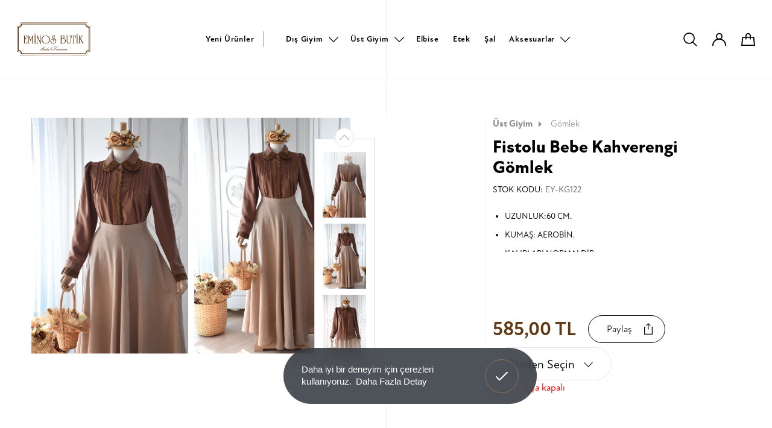

--- FILE ---
content_type: text/html; charset=utf-8
request_url: https://www.eminosbutik.com/urun/fistolu-bebe-kahverengi-gomlek
body_size: 86387
content:
	<!DOCTYPE html>
	<html lang="tr" dir="ltr">
		<head>
			<meta charset="utf-8">
			<meta http-equiv="X-UA-Compatible" content="IE=edge">
			<meta name="viewport" content="width=device-width, initial-scale=1, shrink-to-fit=no, maximum-scale=1">
			<!--[if lt IE 9]>
				<script src="eminosbutik3/assets/js/html5shiv.min.js?v=1613165246"></script>
				<script src="eminosbutik3/assets/js/respond.min.js?v=1613165247"></script>
			<![endif]-->
			<meta name="content-language" content="tr" />
			<title>Fistolu Bebe Kahverengi Gömlek - Eminos Butik</title>	<meta property="og:locale" content="tr-TR" />
	<meta property="og:site_name" content="Eminos Butik" />
	<meta property="og:type" content="product" />
	<meta property="og:title" content="Fistolu Bebe Kahverengi Gömlek" />
			<meta property="og:description" content="
	UZUNLUK:60 CM.
	KUMAŞ: AEROBİN.
	KALIPLARI NORMALDİR.
" />
		<meta name="twitter:description" content="
	UZUNLUK:60 CM.
	KUMAŞ: AEROBİN.
	KALIPLARI NORMALDİR.
" />
				<meta property="og:image:height" content="1280" />
		<meta property="og:image:width" content="850" />
		<meta property="og:image" content="https://www.eminosbutik.com/eminosbutik3/dosyalar/urun/2649_5.jpg" />
		<meta property="twitter:image" content="https://www.eminosbutik.com/eminosbutik3/dosyalar/urun/2649_5.jpg" />
			<meta property="og:url" content="https://www.eminosbutik.com/urun/fistolu-bebe-kahverengi-gomlek" />
	<meta property="og:site_name" content="Eminos Butik" />
	<meta name="twitter:card" content="summary" />
	<meta name="twitter:title" content="Fistolu Bebe Kahverengi Gömlek" />
	<link rel="canonical" href="https://www.eminosbutik.com/urun/fistolu-bebe-kahverengi-gomlek" />
				<meta name="robots" content="yes" />
				<meta name="robots" content="all, index, follow" />
							<meta name="url" content="https://www.eminosbutik.com/">
			<meta name="identifier-URL" content="https://www.eminosbutik.com/">
			<base href="https://www.eminosbutik.com/">
			
			<link rel="shortcut icon" href="eminosbutik3/favicon.ico?v=1613302749">
<meta name="apple-mobile-web-app-title" content="Tesettür Giyim | Eminos Butik | Tesettür | Moda & Tasarım">
<meta name="application-name" content="Tesettür Giyim | Eminos Butik | Tesettür | Moda & Tasarım">
<link rel="apple-touch-icon" sizes="180x180" href="eminosbutik3/assets/img/icons/apple-touch-icon.png?v=1613302731">
<link rel="icon" type="image/png" sizes="32x32" href="eminosbutik3/assets/img/icons/favicon-32x32.png?v=1613302731">
<link rel="icon" type="image/png" sizes="16x16" href="eminosbutik3/assets/img/icons/favicon-16x16.png?v=1613302731">
<link rel="manifest" href="eminosbutik3/assets/img/icons/site.webmanifest?v=1670703453">
<link rel="mask-icon" href="eminosbutik3/assets/img/icons/safari-pinned-tab.svg?v=1613302731" color="#603813">
<meta name="msapplication-TileColor" content="#ffffff">
<meta name="msapplication-config" content="eminosbutik3/assets/img/icons/browserconfig.xml?v=1613302731">
<meta name="theme-color" content="#ffffff" />
<meta name="msapplication-navbutton-color" content="#603813" />
<meta name="apple-mobile-web-app-status-bar-style" content="#603813" />			<link rel="stylesheet" href="https://use.typekit.net/adm5lwu.css">
			<link href="eminosbutik3/assets/libs/font-awesome/css/all.min.css?v=1613165542" rel="stylesheet" type="text/css">
			<link href="eminosbutik3/assets/libs/mdi/css/materialdesignicons.min.css?v=1613165548" rel="stylesheet" type="text/css">
			<link href="eminosbutik3/assets/libs/swiper/css/swiper.min.css?v=1613165554" rel="stylesheet" type="text/css">
			<link href="eminosbutik3/assets/libs/select2/css/select2.min.css?v=1613165553" rel="stylesheet" type="text/css">
			<link href="eminosbutik3/assets/libs/fancybox/css/jquery.fancybox.min.css?v=1613165540" rel="stylesheet" type="text/css">
						<link href="eminosbutik3/assets/css/nice-select.css?v=1613479527" rel="stylesheet" type="text/css">
			<link href="eminosbutik3/assets/libs/flatpickr/flatpickr.min.css?v=1613165516" rel="stylesheet" type="text/css">
			<link href="eminosbutik3/assets/libs/confirm/jquery-confirm.min.css?v=1613165517" rel="stylesheet" type="text/css">
			<link href="eminosbutik3/assets/css/bootstrap.min.css?v=1613165241" rel="stylesheet" type="text/css">
			<link href="eminosbutik3/assets/css/global.css?v=1702940451" rel="stylesheet" type="text/css">
			<script src="eminosbutik3/assets/js/jquery.min.js?v=1613165247"></script>
			<!-- Global site tag (gtag.js) - Google Analytics -->
<script async src="https://www.googletagmanager.com/gtag/js?id=UA-126809796-6"></script>
<script>
  window.dataLayer = window.dataLayer || [];
  function gtag(){dataLayer.push(arguments);}
  gtag('js', new Date());

  gtag('config', 'UA-126809796-6');
</script>
<meta name="yandex-verification" content="1e6ae46229729c74" />
<!-- Meta Pixel Code -->
<script>
!function(f,b,e,v,n,t,s)
{if(f.fbq)return;n=f.fbq=function(){n.callMethod?
n.callMethod.apply(n,arguments):n.queue.push(arguments)};
if(!f._fbq)f._fbq=n;n.push=n;n.loaded=!0;n.version='2.0';
n.queue=[];t=b.createElement(e);t.async=!0;
t.src=v;s=b.getElementsByTagName(e)[0];
s.parentNode.insertBefore(t,s)}(window, document,'script',
'https://connect.facebook.net/en_US/fbevents.js');
fbq('init', '2238042679853608');
fbq('track', 'PageView');
</script>
<noscript><img height="1" width="1" style="display:none"
src="https://www.facebook.com/tr?id=2238042679853608&ev=PageView&noscript=1"
/></noscript>
<!-- End Meta Pixel Code -->		</head>
		<body>
			<div class="search-overlay"></div>

			<div class="search-main">
								<form name="ust_ara" id="f_ust_ara" action="index.php" method="post" onsubmit="ust_ajax_ara(); return false;" class="form-inline nav_search">
					<div class="search">
						<div class="search-flex">
							<input type="hidden" name="islem" value="ajax">
							<input type="hidden" name="islem2" value="ust_urun_ara">
							<input type="search" id="search-input" name="anahtar" autocomplete="off" oninput="ust_ajax_ara();" class="form-control" placeholder="Ürün veya Kod Ara.." aria-label="Ürün veya Kod Ara..">
							<span class="btn btn-exit"><svg xmlns="http://www.w3.org/2000/svg" width="50.036" height="50.036" viewBox="0 0 50.036 50.036"><g transform="translate(1.414 1.414)"><path class="a" d="M9.2,56.4,56.4,9.2" transform="translate(-9.197 -9.197)"/><path class="a" d="M9.2,9.2,25.425,25.425,56.4,56.4" transform="translate(-9.197 -9.197)"/></g></svg></span>
						</div>
					</div>
				</form>
				<div class="result-wrap">
					<div class="result" id="ust_sonuclar"></div>
				</div>
			</div>
			<div class="fixed-overlay"></div>
			<div class="fixed-basket">
				<div class="up">
					<span>Sepet</span>
					<div class="buttons">
												<div class="sepet-btn active">
							<svg xmlns="http://www.w3.org/2000/svg" width="24.754" height="22.838" viewBox="0 0 24.754 22.838">	<g transform="translate(-803.761 65.604)"><path  d="M774.62-46.086h22.754l-1.6-14.264H776.225Z" transform="translate(30.141 2.32)"/><path d="M787.666-55.438v-5.511a3.952,3.952,0,0,0-3.953-3.953h0a3.953,3.953,0,0,0-3.953,3.953v5.511" transform="translate(32.424 0.298)"/></g></svg>
							<span id="cart_qty_2"></span>
						</div>
					</div>
				</div>
				<div id="ajax_sepet">
									</div>
				<div class="login-close">
					<svg xmlns="http://www.w3.org/2000/svg" width="17.351" height="17.351" viewBox="0 0 17.351 17.351"><defs><style>.a{fill:none;stroke:#000;stroke-linecap:round;stroke-linejoin:round;stroke-miterlimit:10;stroke-width:2px;}</style></defs><g transform="translate(-7.783 -7.783)"><path d="M9.2,23.72,23.72,9.2"/><path d="M9.2,9.2,23.72,23.72"/></g></svg>
				</div>
			</div>
							<div class="login-overlay"></div>
				<div class="login-click">
					<div class="up">
						<span>Kullanıcı Girişi</span>
						<div class="buttons">
							<div class="login-btn active">
								<svg xmlns="http://www.w3.org/2000/svg" width="25.296" height="23.617" viewBox="0 0 25.296 23.617"><g transform="translate(-752.09 65.604)"><path d="M748.442-54.934a4.984,4.984,0,0,1-4.984-4.984,4.984,4.984,0,0,1,4.984-4.984,4.984,4.984,0,0,1,4.984,4.984A4.99,4.99,0,0,1,748.442-54.934Z" transform="translate(16.296 0.298)"/><path d="M738.844-46.352A11.648,11.648,0,0,1,750.492-58,11.648,11.648,0,0,1,762.14-46.352" transform="translate(14.246 3.365)"/></g></svg>
							</div>
						</div>
					</div>
					<form name="f_giris" method="post" action="index.php">
						<input type="hidden" name="islem" value="uye-giris"> 
						<input type="hidden" name="oturum" value="giris">
						<div class="form-group">
							<input type="email" name="eposta" placeholder="E-Posta" id="login-focus">
						</div>
						<div class="form-group">
							<input type="password" name="sifre" placeholder="Şifre">
						</div>
						<div class="button-two">
							<a href="uye-kayit">Kayıt Ol <svg xmlns="http://www.w3.org/2000/svg" width="40.064" height="25" viewBox="0 0 40.064 25"><defs><style>.aa,.c{fill:none;}.aa{stroke:#000;}.bb{stroke:none;}</style></defs><g transform="translate(-364.5 -577)"><g class="aa" transform="translate(379.564 577)"><circle class="bb" cx="12.5" cy="12.5" r="12.5"/><circle class="cc" cx="12.5" cy="12.5" r="12"/></g><line class="aa" x1="25.641" transform="translate(364.5 589.5)"/></g></svg></a>
							<button type="submit">Giriş Yap<svg xmlns="http://www.w3.org/2000/svg" width="40.064" height="25" viewBox="0 0 40.064 25"><defs><style>.aa,.c{fill:none;}.aa{stroke:#000;}.bb{stroke:none;}</style></defs><g transform="translate(-364.5 -577)"><g class="aa" transform="translate(379.564 577)"><circle class="bb" cx="12.5" cy="12.5" r="12.5"/><circle class="cc" cx="12.5" cy="12.5" r="12"/></g><line class="aa" x1="25.641" transform="translate(364.5 589.5)"/></g></svg></button>
						</div>
						<a href="sifremi-unuttum">Şifremi Unuttum</a>
					</form>
					<div class="login-close">
						<svg xmlns="http://www.w3.org/2000/svg" width="17.351" height="17.351" viewBox="0 0 17.351 17.351"><defs><style>.a{fill:none;stroke:#000;stroke-linecap:round;stroke-linejoin:round;stroke-miterlimit:10;stroke-width:2px;}</style></defs><g transform="translate(-7.783 -7.783)"><path d="M9.2,23.72,23.72,9.2"/><path d="M9.2,9.2,23.72,23.72"/></g></svg>
					</div>
				</div>
							<div class="menu-overlay"></div>
			<header class="header inner-header">
	<div class="header-bottom">
		<nav class="header-scope">
			<div class="logo">
				<a class="navbar-brand" href="https://www.eminosbutik.com/">
					<svg xmlns="http://www.w3.org/2000/svg" width="133.537" height="58.463" viewBox="0 0 133.537 58.463"><g transform="translate(-187.7 -167.7)"><path  d="M318.73,173.727a3.522,3.522,0,0,1-3.519-3.519V167.7H193.727v2.508a3.522,3.522,0,0,1-3.519,3.519H187.7v46.4h2.508a3.522,3.522,0,0,1,3.519,3.519v2.508h25.51v-.391H194.1v-2.13a3.907,3.907,0,0,0-3.9-3.9h-2.13V174.118h2.13a3.907,3.907,0,0,0,3.9-3.9v-2.13h25.133v-.013H289.7v.013h25.133v2.13a3.907,3.907,0,0,0,3.9,3.9h2.13v45.627h-2.13a3.907,3.907,0,0,0-3.9,3.9v2.13H289.7v.391h25.51v-2.508a3.522,3.522,0,0,1,3.519-3.519h2.508V173.727Z"/><path   d="M329.89,186.727a5.265,5.265,0,0,1-5.258-5.258V180.7h-118v.769a5.265,5.265,0,0,1-5.258,5.258H200.6v42.917h.769a5.265,5.265,0,0,1,5.258,5.258v.769h118V234.9a5.265,5.265,0,0,1,5.258-5.258h.769V186.727Zm-.769,41.407a6.806,6.806,0,0,0-5.987,5.987H208.124a6.806,6.806,0,0,0-5.987-5.987V188.21a6.806,6.806,0,0,0,5.987-5.987H323.135a6.806,6.806,0,0,0,5.987,5.987Z" transform="translate(-11.161 -11.247)"/><rect   width="73.348" height="0.378" transform="translate(217.794 225.786)"/><g transform="translate(199.66 187.318)"><path   d="M282.8,335.184h-6.4v.593h.391q.607,0,.728.364a4.071,4.071,0,0,1,.067,1.065v11.447H276.4v.593h6.364v.984h.58v-5.11h-.58v1.416a2.418,2.418,0,0,1-.418,1.7,2.544,2.544,0,0,1-1.712.4h-1.726v-8.683h.054c.823,0,1.133.148,1.254.283s.27.458.27,1.294v.742h.566V337.22h-.566v2.157h-1.591v-3.6h1.766a2.409,2.409,0,0,1,1.739.445,2.866,2.866,0,0,1,.391,1.793v1.537h.58V334.2h-.58v.984Z" transform="translate(-276.4 -331.368)"/><path   d="M340.526,349.045l-3.182-7.645H335.2v.593h.31c.431,0,.7.121.809.351a3.417,3.417,0,0,1,.094,1.079V354.87H335.2v.593h3.533v-.593h-.256c-.688,0-.971-.135-1.079-.243s-.243-.418-.243-1.618V344.07l3.128,7.456,3.047-7.82v11.151h-1.214v.593h3.694v-.593h-.256a.88.88,0,0,1-.728-.229c-.067-.094-.189-.4-.189-1.483V341.993h1.186V341.4h-2.333Z" transform="translate(-327.272 -337.598)"/><path   d="M426.357,315.1a.851.851,0,0,0,.957-.944.957.957,0,0,0-1.915,0A.851.851,0,0,0,426.357,315.1Z" transform="translate(-405.31 -313.2)"/><path   d="M418.4,342.007h.283c.5,0,.8.175.9.526a5.5,5.5,0,0,1,.081,1.348V354.87H418.44v.593h3.816v-.593h-.337a.872.872,0,0,1-.728-.243A3.544,3.544,0,0,1,421,353v-11h1.254V341.4H418.4Z" transform="translate(-399.254 -337.598)"/><path   d="M455.455,342.12h.3c.715,0,.957.148,1.052.27.067.081.175.337.175,1.16v9.115l-4.935-11.07-.04-.081h-2.1v.62h.31c.431,0,.7.121.809.351a3.418,3.418,0,0,1,.094,1.079v11.42H449.9v.593h3.533v-.593H453.1c-.593,0-.957-.148-1.106-.445a4.456,4.456,0,0,1-.121-1.416V344.4l5.865,13.038V342.12h1.254v-.62h-3.546v.62Z" transform="translate(-426.507 -337.684)"/><path   d="M532.608,340.689a7.561,7.561,0,0,0-4.4-1.389,8.035,8.035,0,0,0-4.22,1.173,7.053,7.053,0,0,0-2.9,3.263,7.743,7.743,0,0,0-.593,3.061,6.894,6.894,0,0,0,2.117,5.137,7.057,7.057,0,0,0,5.137,2.036,7.96,7.96,0,0,0,5.393-1.942,6.917,6.917,0,0,0,2.508-5.447A6.829,6.829,0,0,0,532.608,340.689Zm1.739,6.054a6.455,6.455,0,0,1-1.9,4.746,5.957,5.957,0,0,1-4.369,1.753,5.872,5.872,0,0,1-4.584-1.942,6.87,6.87,0,0,1-1.685-4.76,6.476,6.476,0,0,1,1.82-4.746,5.823,5.823,0,0,1,4.288-1.78,6.13,6.13,0,0,1,4.638,2.049A6.652,6.652,0,0,1,534.347,346.743Z" transform="translate(-487.588 -335.781)"/><path   d="M644.9,339.787l-.175-.094c-1.82-.957-2.737-1.888-2.737-2.751a1.5,1.5,0,0,1,.566-1.227,2.045,2.045,0,0,1,1.335-.445,1.571,1.571,0,0,1,1.443.62,3.151,3.151,0,0,1,.351,1.672v1.753h.58V333.8h-.58v1.011a7.221,7.221,0,0,0-.769-.216,3.523,3.523,0,0,0-.8-.081,3.214,3.214,0,0,0-2.157.728,2.556,2.556,0,0,0-.93,2.063,3.024,3.024,0,0,0,1.281,2.306,16.409,16.409,0,0,0,2.265,1.416,9.045,9.045,0,0,1,2.427,1.712,2.873,2.873,0,0,1,.607,1.928,3.356,3.356,0,0,1-1.24,2.724,4.534,4.534,0,0,1-2.926.944,5.037,5.037,0,0,1-3.088-1,3.384,3.384,0,0,1-1.429-2.778,2.73,2.73,0,0,1,2.872-2.885,2.225,2.225,0,0,1,1.348.418,1.358,1.358,0,0,1,.634,1.16c0,.688-.3,1.011-.917,1.011h-.3l-.121.472.108.04a2.175,2.175,0,0,0,.8.175A1.383,1.383,0,0,0,644.9,343.4a2.1,2.1,0,0,0-1.011-1.834,3.953,3.953,0,0,0-4.787.58A3.859,3.859,0,0,0,638,344.91a3.8,3.8,0,0,0,1.618,3.222,5.707,5.707,0,0,0,3.506,1.079,5.942,5.942,0,0,0,3.843-1.267,4.376,4.376,0,0,0,1.753-3.587A3.862,3.862,0,0,0,648,342,10.293,10.293,0,0,0,644.9,339.787Z" transform="translate(-589.245 -331.022)"/><path   d="M776.051,343.946a2.382,2.382,0,0,0,1.591-2.292,2.175,2.175,0,0,0-.957-1.874,3.509,3.509,0,0,0-2.063-.58,3.307,3.307,0,0,0-2.4.917v-.593h-2.508v.62h.3c.431,0,.688.121.8.351a3.792,3.792,0,0,1,.081,1.079v11.42H769.7v.593h2.333v-.256a7.411,7.411,0,0,0,2.643.566,5.538,5.538,0,0,0,3.816-1.389,5.141,5.141,0,0,0,.27-7.16A4.292,4.292,0,0,0,776.051,343.946Zm-3.708,8.211a3.249,3.249,0,0,1-.135-.9c-.027-.971-.04-1.564-.04-1.739v-5.1h1.483c3.465,0,5.151,1.375,5.151,4.22a4.7,4.7,0,0,1-1.119,3.236,4.029,4.029,0,0,1-3.128,1.294,3.445,3.445,0,0,1-1.5-.283A1.184,1.184,0,0,1,772.343,352.157Zm3.209-8.737a4.563,4.563,0,0,1-1.915.3h-1.483V341.56a2.172,2.172,0,0,1,.8-1.214,2.272,2.272,0,0,1,1.4-.458,2.052,2.052,0,0,1,1.47.539,1.983,1.983,0,0,1,.553,1.47A1.522,1.522,0,0,1,775.552,343.42Z" transform="translate(-703.188 -335.694)"/><path   d="M855.584,341.947H856c.485,0,.8.094.9.3a2.911,2.911,0,0,1,.108,1.119v7.7a7.038,7.038,0,0,1-.351,2.629,2.006,2.006,0,0,1-2.063,1.133,1.921,1.921,0,0,1-1.915-1.038,5.824,5.824,0,0,1-.378-2.4V341.92h1.214v-.62H849.8v.62h.31c.431,0,.7.121.809.351a3.419,3.419,0,0,1,.094,1.079v8.171c0,2.751,1.146,4.153,3.384,4.153a3.05,3.05,0,0,0,3.061-1.807,8.465,8.465,0,0,0,.324-2.953V341.92h1.187v-.62H855.6v.647Z" transform="translate(-772.487 -337.511)"/><path   d="M928.264,335.184h-7.025V334.2H920.7v5.784h.539v-2.009a2.7,2.7,0,0,1,.4-1.766,2.52,2.52,0,0,1,1.739-.418h.7v12.876h-1.793v.58h5.056v-.58h-.634a1.272,1.272,0,0,1-1.038-.256c-.094-.094-.243-.418-.243-1.631V335.791h.7a2.551,2.551,0,0,1,1.726.418,2.7,2.7,0,0,1,.4,1.766v2.009h.58V334.2h-.58Z" transform="translate(-833.828 -331.369)"/><path   d="M984.813,342.007h.283c.5,0,.8.175.9.526a5.507,5.507,0,0,1,.081,1.348V354.87h-1.227v.593h3.8v-.593h-.337a.873.873,0,0,1-.728-.243A3.545,3.545,0,0,1,987.4,353v-11h1.254V341.4H984.8v.607Z" transform="translate(-889.285 -337.598)"/><path   d="M992.957,315.1a.851.851,0,0,0,.957-.944.957.957,0,0,0-1.915,0A.846.846,0,0,0,992.957,315.1Z" transform="translate(-895.514 -313.2)"/><path   d="M1026.425,354.956c-.566,0-1.038-.364-1.429-1.133L1021,346.5l3.371-4.409h1.5V341.5h-3.721v.593h1.16l-3.789,5.191v-5.191h1.2V341.5h-3.708v.593h.3c.432,0,.7.108.8.337a3.7,3.7,0,0,1,.081,1.079v11.434H1017v.593h4.058v-.593h-.324c-.593,0-.957-.148-1.106-.445a4.384,4.384,0,0,1-.121-1.416v-4.638l.593-.809,4.247,7.847.041.067h2.359v-.593Z" transform="translate(-917.144 -337.684)"/></g><g transform="translate(229.228 210.725)"><path   d="M513.538,492.472c-.013,0-.04,0-.27.189l-.391.324a4.278,4.278,0,0,1-.823.526,1.582,1.582,0,0,1-.566.189c-.081-.013-.094-.054-.094-.081,0-.054.054-.2.337-.526a9.537,9.537,0,0,1,.944-.984l.175-.162c.189-.162.216-.229.216-.256a.191.191,0,0,0-.027-.081.37.37,0,0,0-.283-.054l-.216.013-.2.148-.108.108a.357.357,0,0,0-.4-.283,1.873,1.873,0,0,0-.876.256,3.816,3.816,0,0,0-.768.512,1.949,1.949,0,0,0-.283.3c-.027.027-.054.04-.094.081l-.391.31a4.283,4.283,0,0,1-.823.526,1.582,1.582,0,0,1-.566.189c-.081-.013-.094-.054-.094-.081a.994.994,0,0,1,.27-.458l3.789-4.5.067-.081.013-.081c0-.054-.04-.094-.108-.108a.67.67,0,0,0-.243-.027.306.306,0,0,0-.243.121l-2.71,3.344a.374.374,0,0,0-.4-.283,1.962,1.962,0,0,0-.876.256,3.379,3.379,0,0,0-.755.512,1.442,1.442,0,0,0-.243.256c-.04.027-.081.054-.148.094a.8.8,0,0,1-.378.148.306.306,0,0,1-.31-.175,1.088,1.088,0,0,0,.31-.647.435.435,0,0,0-.162-.351.533.533,0,0,0-.364-.108,2.413,2.413,0,0,0-1.375.553,3.96,3.96,0,0,0-.593.512,1.313,1.313,0,0,1-.121.094c-.175.148-.31.256-.391.31a3.175,3.175,0,0,1-1.5.769c-.175,0-.2-.081-.2-.148a5.233,5.233,0,0,1,1.106-1.753l3.249-4.139a.766.766,0,0,0,.189-.364c0-.013-.013-.027-.027-.04a.1.1,0,0,0-.067-.027c-.094,0-.216.081-.378.256l-5.946,5.811-.121.094a.171.171,0,0,1-.081.013h-.027v-.013a.359.359,0,0,1,.094-.189l4.261-5.649a1.3,1.3,0,0,1,.094-.121.507.507,0,0,0,.094-.243l-.013-.04-.013-.014c-.013-.013-.027-.013-.067-.013q-.121,0-.364.243l-5.852,5.811a1.581,1.581,0,0,1-.971.553c-.31,0-.458-.135-.458-.4,0-.2.081-.2.108-.2a.555.555,0,0,1,.189.081.756.756,0,0,0,.3.081.367.367,0,0,0,.4-.418c0-.3-.162-.445-.472-.445a.706.706,0,0,0-.553.243.851.851,0,0,0-.229.58.652.652,0,0,0,.742.742,1.733,1.733,0,0,0,.849-.458c.283-.229.769-.634,1.456-1.281l2.737-2.724-2.306,2.818a2.509,2.509,0,0,0-.715,1.308.379.379,0,0,0,.081.27.33.33,0,0,0,.243.081c.256,0,.742-.364,1.51-1.133l3.1-3.061-1.6,1.888c-.728.863-1.092,1.429-1.092,1.739,0,.378.216.566.634.566a3.345,3.345,0,0,0,1.766-.849,1.026,1.026,0,0,0-.04.283.507.507,0,0,0,.148.378.539.539,0,0,0,.391.148,3.333,3.333,0,0,0,1.888-1.16.64.64,0,0,0,.485.229,1.03,1.03,0,0,0,.283-.067,1.136,1.136,0,0,0-.094.472c0,.378.148.566.418.566a1.412,1.412,0,0,0,.876-.485v.027c0,.31.162.458.485.458a3.232,3.232,0,0,0,1.712-.863,1.226,1.226,0,0,0-.04.31c0,.378.148.566.418.566a1.412,1.412,0,0,0,.876-.485v.04a.428.428,0,0,0,.135.337.482.482,0,0,0,.351.121,1.807,1.807,0,0,0,.755-.229,5.093,5.093,0,0,0,.957-.634l.027-.013c.458-.364.512-.472.512-.526C513.619,492.486,513.579,492.472,513.538,492.472Zm-1.5-.593a.349.349,0,0,1-.121.229l-1.038,1.106h0c-.3.31-.526.472-.7.472a.081.081,0,0,1-.081-.04.114.114,0,0,1-.027-.081,1.37,1.37,0,0,1,.391-.7,4.922,4.922,0,0,1,.593-.593,1.653,1.653,0,0,1,.9-.472C512.028,491.811,512.042,491.852,512.042,491.879Zm-3.465,0c0,.054-.054.175-.31.431l-.849.89h0c-.3.31-.539.472-.7.472a.082.082,0,0,1-.081-.04.114.114,0,0,1-.027-.081,1.346,1.346,0,0,1,.391-.688,4.922,4.922,0,0,1,.593-.593,1.652,1.652,0,0,1,.9-.472C508.576,491.811,508.576,491.852,508.576,491.879Zm-2.872.067a.844.844,0,0,1-.2.431,4.481,4.481,0,0,1-.566.58,2.5,2.5,0,0,1-1.267.728.253.253,0,0,1-.108-.027.1.1,0,0,1-.04-.094c0-.229.351-.634,1.052-1.227a1.765,1.765,0,0,1,.971-.539C505.651,491.784,505.7,491.838,505.7,491.946Z" transform="translate(-495.7 -487.146)"/><path   d="M639.391,496.875a1.2,1.2,0,0,0-.661-.175,1.355,1.355,0,0,0-1.052.445,1.7,1.7,0,0,0-.391,1.2v.148l.027.229c-1.267.283-1.915.9-1.915,1.834a1.532,1.532,0,0,0,.553,1.227,1.936,1.936,0,0,0,1.281.432,2.411,2.411,0,0,0,1.416-.432l.189.229.013.027a.186.186,0,0,0,.148.081l.054-.027.013-.068h0a.354.354,0,0,0-.094-.189l-.162-.2a1.339,1.339,0,0,0,.526-.984.77.77,0,0,0-.121-.431.419.419,0,0,0-.377-.216c-.243,0-.364.108-.364.337a.278.278,0,0,0,.31.31.316.316,0,0,0,.229-.094l.014-.013q.04.02.04.162a1.15,1.15,0,0,1-.391.728,5.442,5.442,0,0,1-1.065-2.548,8.917,8.917,0,0,0,1.254-.445c.539-.283.809-.607.809-.984A.635.635,0,0,0,639.391,496.875Zm-.162.526c0,.566-.553.984-1.645,1.267l-.013-.094v-.081a1.647,1.647,0,0,1,.256-.876c.27-.458.566-.688.9-.688a.457.457,0,0,1,.351.135A.382.382,0,0,1,639.229,497.4Zm-.728,4.18a2.382,2.382,0,0,1-.553.283,1.894,1.894,0,0,1-.634.094,1.587,1.587,0,0,1-1.011-.31,1.137,1.137,0,0,1-.418-.944,1.792,1.792,0,0,1,1.456-1.739A6.614,6.614,0,0,0,638.5,501.581Z" transform="translate(-616.564 -495.365)"/><path   d="M677.658,493.664c.175-.283.391-.62.661-.984l.351-.485-.027-.054v-.013a.1.1,0,0,0-.067-.027c-.256,0-.917.755-2.009,2.306a18.37,18.37,0,0,1-1.726,2.184,3.541,3.541,0,0,1-2.292,1.362,1.357,1.357,0,0,1-.728-.189.521.521,0,0,1-.283-.418l.013-.054.014-.013.108.013.108.013c.283,0,.432-.135.432-.391a.416.416,0,0,0-.432-.431.513.513,0,0,0-.418.189.68.68,0,0,0-.162.458.95.95,0,0,0,.472.849,1.836,1.836,0,0,0,.984.243,3.793,3.793,0,0,0,2.427-1.025,14.292,14.292,0,0,0,2.319-3.1Z" transform="translate(-647.537 -491.385)"/><path   d="M685.2,490.171a2.535,2.535,0,0,0,2.036-1.187,1.865,1.865,0,0,0,.445-.957h0c-.013-.094-.067-.121-.108-.121s-.094.04-.229.31c-.067.121-.121.243-.189.378a2.391,2.391,0,0,1-1.915,1.308.979.979,0,0,1-.62-.2.661.661,0,0,1-.27-.566c0-.4.351-.89,1.052-1.429a3.367,3.367,0,0,1,2.157-.634,12.407,12.407,0,0,1,2.629.431l.31.081a2.694,2.694,0,0,0,.351.067c.148.013.3.027.445.027a1.911,1.911,0,0,0,.769-.135c.229-.094.337-.189.337-.283,0-.04-.027-.094-.121-.094h0l-.094.013a4.151,4.151,0,0,1-.7.094,11.253,11.253,0,0,1-1.456-.175l-.458-.067a.58.58,0,0,0-.067-.013,16.374,16.374,0,0,0-2.1-.216,5.074,5.074,0,0,0-2.2.458A1.885,1.885,0,0,0,684,489a1.159,1.159,0,0,0,.324.863A1.264,1.264,0,0,0,685.2,490.171Z" transform="translate(-658.611 -486.8)"/><path   d="M733.682,516.87h-.013v.027h0l-.013-.013c-.013.013-.108.094-.634.485a2.765,2.765,0,0,1-1.389.7.157.157,0,0,1-.094-.027.07.07,0,0,1-.027-.054c0-.04.067-.162.539-.607l.27-.256.013-.013c.391-.391.58-.661.58-.849a.345.345,0,0,0-.108-.256.356.356,0,0,0-.256-.094.954.954,0,0,0-.4.121c-.337.189-.58.337-.755.445l.013-.162a.51.51,0,0,0-.067-.3.262.262,0,0,0-.216-.108,3.37,3.37,0,0,0-1.173.566l.013-.081v-.081a.513.513,0,0,0-.081-.3.3.3,0,0,0-.243-.108,2.029,2.029,0,0,0-1.16.674l-.094.081a1.388,1.388,0,0,0-.31.324c-.04.027-.081.067-.148.121l-.364.3a2.674,2.674,0,0,1-1.335.7.2.2,0,0,1-.094-.027.1.1,0,0,1-.027-.067c0-.054.027-.148.189-.351a7.991,7.991,0,0,1,.607-.647c.027-.027.3-.27.566-.512.5-.445.5-.458.5-.472,0-.081-.148-.121-.472-.121a3.447,3.447,0,0,0-1.321.782l-.243.189a.779.779,0,0,0-.162.135l-.2.175a1.013,1.013,0,0,1-.553.3q-.2,0-.2-.243a1.328,1.328,0,0,1,.337-.768,2.365,2.365,0,0,1,.2-.243l.027-.04v-.014c-.013-.081-.121-.121-.337-.121h0l-.067.013a.1.1,0,0,0-.054.027l-.647.566a1.519,1.519,0,0,0,.067-.175.915.915,0,0,0,.04-.256.284.284,0,0,0-.3-.324,1.049,1.049,0,0,0-.5.189,4.536,4.536,0,0,0-.674.472l-.337.3-.067.068c-.04.027-.081.067-.148.108l-.391.324a4.275,4.275,0,0,1-.822.526,1.58,1.58,0,0,1-.566.189c-.081-.013-.094-.054-.094-.081,0-.054.054-.2.337-.539a9.534,9.534,0,0,1,.944-.984l.175-.162c.189-.162.216-.229.216-.256a.191.191,0,0,0-.027-.081.37.37,0,0,0-.283-.054l-.216.013-.2.148-.108.108a.357.357,0,0,0-.4-.283,1.874,1.874,0,0,0-.876.256,3.818,3.818,0,0,0-.768.512,2.873,2.873,0,0,0-.283.3l-.364.3a4.444,4.444,0,0,1-.917.566,1.429,1.429,0,0,0,.351-1.025,1.16,1.16,0,0,0-.013-.216,1.349,1.349,0,0,0-.162-.512.577.577,0,0,0,.364-.485c0-.162-.094-.2-.189-.2a.371.371,0,0,0-.324.229.834.834,0,0,0-.121.364c-.4.243-.715.472-.957.647a1.572,1.572,0,0,0-.3.27,2.163,2.163,0,0,0-.175.135l-.391.324a4.276,4.276,0,0,1-.822.526,1.582,1.582,0,0,1-.566.189c-.081-.013-.094-.054-.094-.081,0-.054.054-.2.337-.539a9.541,9.541,0,0,1,.944-.984l.175-.162c.189-.162.216-.229.216-.256a.191.191,0,0,0-.027-.081.37.37,0,0,0-.283-.054l-.216.013-.2.148-.108.108a.357.357,0,0,0-.4-.283,1.873,1.873,0,0,0-.876.256,3.811,3.811,0,0,0-.768.512,1.551,1.551,0,0,0-.593,1.133c0,.378.148.566.418.566a1.412,1.412,0,0,0,.876-.485v.04a.428.428,0,0,0,.135.337.482.482,0,0,0,.351.121,1.8,1.8,0,0,0,.755-.229,5.559,5.559,0,0,0,.957-.634l.027-.013a2.733,2.733,0,0,0,.472-.431l.4-.3c.324-.243.539-.391.647-.458a3.36,3.36,0,0,1-.081.769c-.162.715-.458,1.079-.876,1.079-.175,0-.3-.041-.337-.121h.04c.27,0,.324-.148.324-.283a.246.246,0,0,0-.283-.27.354.354,0,0,0-.391.4.417.417,0,0,0,.229.378.945.945,0,0,0,.445.108,2.638,2.638,0,0,0,.89-.189,5.206,5.206,0,0,0,.984-.539c.067-.054.135-.094.189-.135a1.226,1.226,0,0,0-.04.31c0,.378.148.566.418.566a1.412,1.412,0,0,0,.876-.485v.04a.428.428,0,0,0,.135.337.482.482,0,0,0,.351.121,1.806,1.806,0,0,0,.755-.229,5.559,5.559,0,0,0,.957-.634l.027-.013c.216-.175.337-.283.418-.364a.788.788,0,0,0,.189-.148l.216-.189a3.109,3.109,0,0,1,.485-.337.619.619,0,0,1,.3-.094s.027,0,.027.054a.737.737,0,0,1-.175.378,7.425,7.425,0,0,1-.674.849l-.256.283c-.243.256-.27.324-.27.364.013.081.108.081.162.081h.04l.189-.013.229-.027v-.013a11.058,11.058,0,0,1,1.375-1.524l-.054.162a.848.848,0,0,0-.027.216.6.6,0,0,0,.135.418.508.508,0,0,0,.378.148,1.641,1.641,0,0,0,.9-.472,1.692,1.692,0,0,0,.216-.2c.04-.027.108-.067.175-.121s.135-.094.2-.135q-.728.728-.728,1.133c0,.27.162.418.472.418a1.566,1.566,0,0,0,.715-.216,5.2,5.2,0,0,0,.9-.593l.094-.081a2.629,2.629,0,0,0,.378-.351,1.125,1.125,0,0,0,.175-.148l.216-.189a4.577,4.577,0,0,1,.553-.432.608.608,0,0,1,.31-.121h.013l.013.054c0,.081-.162.31-.9,1l-.108.094c-.108.094-.189.189-.243.243l-.189.175c-.364.337-.4.418-.4.458,0,.013.013.027.013.04a.421.421,0,0,0,.27.04l.216-.013.108-.013h0a15.487,15.487,0,0,1,1.645-1.5,2.667,2.667,0,0,1,.971-.58c.067.013.081.054.081.081s-.162.256-1.214,1.254l-.243.229c-.351.337-.4.418-.4.458a.1.1,0,0,0,.027.054.3.3,0,0,0,.189.04h.081l.216-.013.121-.013h0c1.375-1.375,2.252-2.076,2.616-2.076.04,0,.094.027.094.054s-.054.081-.418.391l-.27.229a1.46,1.46,0,0,0-.647,1.011c0,.283.162.431.472.431a1.982,1.982,0,0,0,.715-.229,5.309,5.309,0,0,0,.957-.62l.027-.027c.512-.418.512-.472.512-.512C733.749,516.9,733.709,516.883,733.682,516.87Zm-12.62-.593a.349.349,0,0,1-.121.229l-1.038,1.106c-.3.31-.526.472-.7.472a.082.082,0,0,1-.081-.04.114.114,0,0,1-.027-.081,1.37,1.37,0,0,1,.391-.7,4.929,4.929,0,0,1,.593-.593,1.653,1.653,0,0,1,.9-.472C721.048,516.209,721.062,516.25,721.062,516.277Zm-6.148,0a.349.349,0,0,1-.121.229l-1.038,1.106c-.3.31-.526.472-.7.472a.082.082,0,0,1-.081-.04.114.114,0,0,1-.027-.081,1.37,1.37,0,0,1,.391-.7,4.92,4.92,0,0,1,.593-.593,1.652,1.652,0,0,1,.9-.472C714.9,516.209,714.913,516.25,714.913,516.277Z" transform="translate(-683.268 -511.544)"/></g></g></svg>				</a>
			</div>
			<div class="menu">
				<ul>
					<li class="newstock"><a href="index.php?islem=urunler&siralama=id_t">Yeni Ürünler</a></li>
					<li class="dropdown"><a href="urunler/dis-giyim">Dış Giyim</a><ul><li><a href="urunler/ceket">Ceket</a></li><li><a href="urunler/ferace">Ferace</a></li><li><a href="urunler/kaban">Kaban</a></li></ul></li><li class="dropdown"><a href="urunler/ust-giyim">Üst Giyim</a><ul><li><a href="urunler/tunik">Tunik</a></li><li class="dropdown"><a href="javascript:;">Triko</a><ul><li><a href="urunler/hirka">Hırka</a></li><li><a href="urunler/kazak">Kazak</a></li></ul></li><li><a href="urunler/gomlek">Gömlek</a></li></ul></li><li><a href="urunler/tesettur-elbise">Elbise</a></li><li><a href="urunler/uzun-etek">Etek</a></li><li><a href="urunler/sal">Şal</a></li><li class="dropdown"><a href="urunler/aksesuarlar">Aksesuarlar</a><ul><li><a href="urunler/canta">Çanta</a></li><li><a href="urunler/kolye">Kolye</a></li></ul></li>				</ul>
			</div>
			<div class="buttons">
				<div class="search-btn">
					<svg xmlns="http://www.w3.org/2000/svg" width="25.943" height="26.268" viewBox="0 0 25.943 26.268"> <g transform="translate(-705.779 66.573)"><path  d="M716.538-46.055a9.759,9.759,0,0,1-9.759-9.759,9.759,9.759,0,0,1,9.759-9.759,9.759,9.759,0,0,1,9.759,9.759A9.772,9.772,0,0,1,716.538-46.055Z" transform="translate(0)"/><line x1="6.29" y1="6.247" transform="translate(724.018 -47.966)"/></g></svg>
				</div>
				<div class="login-btn">
					<svg xmlns="http://www.w3.org/2000/svg" width="25.296" height="23.617" viewBox="0 0 25.296 23.617"><g transform="translate(-752.09 65.604)"><path d="M748.442-54.934a4.984,4.984,0,0,1-4.984-4.984,4.984,4.984,0,0,1,4.984-4.984,4.984,4.984,0,0,1,4.984,4.984A4.99,4.99,0,0,1,748.442-54.934Z" transform="translate(16.296 0.298)"/><path d="M738.844-46.352A11.648,11.648,0,0,1,750.492-58,11.648,11.648,0,0,1,762.14-46.352" transform="translate(14.246 3.365)"/></g></svg>
									</div>
				<div class="sepet-btn">
					<span id="cart_qty"></span>
					<svg xmlns="http://www.w3.org/2000/svg" width="24.754" height="22.838" viewBox="0 0 24.754 22.838">	<g transform="translate(-803.761 65.604)"><path  d="M774.62-46.086h22.754l-1.6-14.264H776.225Z" transform="translate(30.141 2.32)"/><path d="M787.666-55.438v-5.511a3.952,3.952,0,0,0-3.953-3.953h0a3.953,3.953,0,0,0-3.953,3.953v5.511" transform="translate(32.424 0.298)"/></g></svg>
				</div>
			</div>
		</nav>
	</div>
</header>
<div class="mobile-menu-overlay"></div>
<div class="mobile-menu inner-mobile-menu">
	<div class="hamburger-menu">
		<div class="bar first"></div>
		<div class="bar second"></div>
		<div class="bar third"></div>
	</div>
		<nav class="mobile-nav">
		<ul>
			<li><a href="index.php?islem=urunler&siralama=id_t">Yeni Ürünler</a></li>
			<li><a href="index.php?islem=urunler&indirimli=on">İndirimli Ürünler</a></li>
			<li><a href="https://www.eminosbutik.com/index.php?islem=urunler&siralama=hit_t">En Çok İncelenen</a></li>

			<li><a href="javascript:;" class="sub-item">Dış Giyim</a><ul><li><a href="urunler/ceket">Ceket</a></li><li><a href="urunler/ferace">Ferace</a></li><li><a href="urunler/kaban">Kaban</a></li><li><a href="urunler/dis-giyim">Tümü</a></li></ul></li><li><a href="javascript:;" class="sub-item">Üst Giyim</a><ul><li><a href="urunler/tunik">Tunik</a></li><li><a href="javascript:;" class="sub-item">Triko</a><ul><li><a href="urunler/hirka">Hırka</a></li><li><a href="urunler/kazak">Kazak</a></li><li><a href="urunler/triko">Tümü</a></li></ul><li><a href="urunler/gomlek">Gömlek</a></li><li><a href="urunler/ust-giyim">Tümü</a></li></ul></li><li><a href="urunler/tesettur-elbise">Elbise</a></li><li><a href="urunler/uzun-etek">Etek</a></li><li><a href="urunler/sal">Şal</a></li><li><a href="javascript:;" class="sub-item">Aksesuarlar</a><ul><li><a href="urunler/canta">Çanta</a></li><li><a href="urunler/kolye">Kolye</a></li><li><a href="urunler/aksesuarlar">Tümü</a></li></ul></li>		</ul>
			</nav>
</div>
<main><section class="pages product-full">
	<div class="ust">
		<div class="swiper-product">
			<div class="swiper-container gallery-top">
				<div class="swiper-wrapper">
					<div class="swiper-slide" data-fancybox="gallery" href="https://www.eminosbutik.com/eminosbutik3/dosyalar/urun/2649_1.jpg?m=1680260135">
									<img src="https://www.eminosbutik.com/eminosbutik3/dosyalar/urun/2649_1_o.jpg?m=1680260135" alt="Fistolu Bebe Kahverengi Gömlek">
								</div><div class="swiper-slide" data-fancybox="gallery" href="https://www.eminosbutik.com/eminosbutik3/dosyalar/urun/2649_2.jpg?m=1680260135">
									<img src="https://www.eminosbutik.com/eminosbutik3/dosyalar/urun/2649_2_o.jpg?m=1680260135" alt="Fistolu Bebe Kahverengi Gömlek">
								</div><div class="swiper-slide" data-fancybox="gallery" href="https://www.eminosbutik.com/eminosbutik3/dosyalar/urun/2649_3.jpg?m=1680260169">
									<img src="https://www.eminosbutik.com/eminosbutik3/dosyalar/urun/2649_3_o.jpg?m=1680260169" alt="Fistolu Bebe Kahverengi Gömlek">
								</div><div class="swiper-slide" data-fancybox="gallery" href="https://www.eminosbutik.com/eminosbutik3/dosyalar/urun/2649_4.jpg?m=1680260135">
									<img src="https://www.eminosbutik.com/eminosbutik3/dosyalar/urun/2649_4_o.jpg?m=1680260135" alt="Fistolu Bebe Kahverengi Gömlek">
								</div><div class="swiper-slide" data-fancybox="gallery" href="https://www.eminosbutik.com/eminosbutik3/dosyalar/urun/2649_5.jpg?m=1680260135">
									<img src="https://www.eminosbutik.com/eminosbutik3/dosyalar/urun/2649_5_o.jpg?m=1680260135" alt="Fistolu Bebe Kahverengi Gömlek">
								</div>				</div>
			</div>
			<div class="small-product-slider">
				<div class="swiper-button-next">
					<svg xmlns="http://www.w3.org/2000/svg" width="9.427" height="17.455" viewBox="0 0 9.427 17.455"> <path d="M126.97,8.249,118.9.2a.677.677,0,0,0-.956.958l7.593,7.572L117.941,16.3a.677.677,0,0,0,.956.958l8.074-8.051a.676.676,0,0,0,0-.958Z" transform="translate(-117.742 0)"/> </svg>
				</div>
				<div class="swiper-container gallery-thumbs">
					<div class="swiper-wrapper">
							<div class="swiper-slide" style="background-image:url(https://www.eminosbutik.com/eminosbutik3/dosyalar/urun/2649_1_k.jpg?m=1680260135)"></div>	<div class="swiper-slide" style="background-image:url(https://www.eminosbutik.com/eminosbutik3/dosyalar/urun/2649_2_k.jpg?m=1680260135)"></div>	<div class="swiper-slide" style="background-image:url(https://www.eminosbutik.com/eminosbutik3/dosyalar/urun/2649_3_k.jpg?m=1680260169)"></div>	<div class="swiper-slide" style="background-image:url(https://www.eminosbutik.com/eminosbutik3/dosyalar/urun/2649_4_k.jpg?m=1680260135)"></div>	<div class="swiper-slide" style="background-image:url(https://www.eminosbutik.com/eminosbutik3/dosyalar/urun/2649_5_k.jpg?m=1680260135)"></div>					</div>
				</div>
				<div class="swiper-button-prev">
					<svg xmlns="http://www.w3.org/2000/svg" width="9.427" height="17.455" viewBox="0 0 9.427 17.455"> <path d="M126.97,8.249,118.9.2a.677.677,0,0,0-.956.958l7.593,7.572L117.941,16.3a.677.677,0,0,0,.956.958l8.074-8.051a.676.676,0,0,0,0-.958Z" transform="translate(-117.742 0)"/> </svg>
				</div>
			</div>
		</div>
		<div class="product-full-right">
			<div class="right-header">
								<ul>
					<li class="active"><a href="urunler/ust-giyim">Üst Giyim<span class="arrow"></span></a></li><li><a href="urunler/gomlek">Gömlek</a></li>				</ul>
				<h2>Fistolu Bebe Kahverengi Gömlek</h2>
									<div class="in-stok">
						<span>STOK KODU:</span>
						<span>EY-KG122</span>
					</div>
									<div class="product-content">
					<ul>
	<li>UZUNLUK:60 CM.</li>
	<li>KUMAŞ: AEROBİN.</li>
	<li>KALIPLARI NORMALDİR.</li>
</ul>				</div>
			</div>
			<div class="right-footer">
								<div class="products-sell">
					<span>585,00 TL</span>
						<div class="social-media">
							<input id="social-checkbox" type="checkbox">
							<span>Paylaş</span>
							<svg xmlns="http://www.w3.org/2000/svg" width="14.086" height="18.782" viewBox="0 0 14.086 18.782"><g transform="translate(0 0)"><path d="M82.39,172.228H80.63V173.4H81.8v10.565H70.065V173.4h1.174v-1.174H69.478a.587.587,0,0,0-.587.587v11.739a.587.587,0,0,0,.587.587H82.39a.587.587,0,0,0,.587-.587V172.815A.587.587,0,0,0,82.39,172.228Z" transform="translate(-68.891 -166.359)"/><path d="M163.4,2.247v8.318h1.174V2.247l2.52,2.52.83-.83L163.988,0l-3.937,3.937.83.83Z" transform="translate(-156.944 0)"/></g></svg>
							<a href="https://www.facebook.com/sharer.php?u=https%3A%2F%2Fwww.eminosbutik.com%2Furun%2Ffistolu-bebe-kahverengi-gomlek" target="_blank" class="menu-item facebook_share_btn"> <i class="fab fa-facebook-f"></i> </a>
							<a href="https://twitter.com/share?url=https%3A%2F%2Fwww.eminosbutik.com%2Furun%2Ffistolu-bebe-kahverengi-gomlek" target="_blank" class="menu-item twitter_share_btn"> <i class="fab fa-twitter"></i> </a>
							<a href="http://pinterest.com/pin/create/button/?url=www.eminosbutik.com/urun/fistolu-bebe-kahverengi-gomlek&media=https://www.eminosbutik.com/eminosbutik3/dosyalar/urun/2649_1.jpg?m=1680260135&description=Fistolu Bebe Kahverengi Gömlek" target="_blank" class="menu-item pinterest_share_btn"> <i class="fab fa-pinterest-p"></i> </a>
							<a href="https://wa.me/?text=www.eminosbutik.com/urun/fistolu-bebe-kahverengi-gomlek" target="_blank" class="menu-item whatsapp_share_btn"> <i class="fab fa-whatsapp"></i> </a>
						</div>
										</div>
									<form name="f_ajax_siparis" id="form_2649" method="post" action="index.php">
					<input type="hidden" name="islem" value="ajax">
					<input type="hidden" name="islem2" value="sepete_ekle">
					<input type="hidden" name="u_id" value="2649">
					<input type="hidden" name="sip_tur" value="1">
									<div class="select-container">
					<div class="select-item single-select"><select name="sec[2562]" class="nice-select-container"><option value="0">beden Seçin</option><option value="7715" disabled>36 - Tükendi</option><option value="7716" disabled>38 - Tükendi</option><option value="7717" disabled>40 - Tükendi</option><option value="7718" disabled>42 - Tükendi</option></select></div>				</div>
				<font color="red">Ürün satışa kapalı</font>				</form>
			</div>
		</div>
	</div>
	<div class="alt">
		<div class="container-es">
			<span>Benzer Ürünler</span>
			<div class="swiper-products">
				<div class="swiper-products-main swiper-container">
					<div class="swiper-wrapper">
						<div class="swiper-slide">	<div class="cart dicount ">
		<a href="urun/bej-rengi-cicek-nakisli-file-gomlek">
			<div class="up">
				<img src="eminosbutik3/dosyalar/urun/3856_1_k.jpg?m=1769432846" alt="Bej Rengi Çiçek Nakışlı File Gömlek">
							</div>	
			<div class="down">
									<div class="mini-cart ">
						<span style="color:#603813;">Yeni</span>					</div>
									<span>Bej Rengi Çiçek Nakışlı File Gömlek</span>
				<div class="sell">
					<span>1.095,00₺</span>
										<span class="hidden">Ürün Detay</span>
				</div>
			</div>					
		</a>
	</div>
	</div><div class="swiper-slide">	<div class="cart dicount ">
		<a href="urun/beyaz-elegant-gomlek">
			<div class="up">
				<img src="eminosbutik3/dosyalar/urun/3851_1_k.jpg?m=1769076739" alt="Beyaz Elegant Gömlek">
							</div>	
			<div class="down">
									<div class="mini-cart ">
						<span style="color:#603813;">Yeni</span>					</div>
									<span>Beyaz Elegant Gömlek</span>
				<div class="sell">
					<span>925,00₺</span>
										<span class="hidden">Ürün Detay</span>
				</div>
			</div>					
		</a>
	</div>
	</div><div class="swiper-slide">	<div class="cart dicount ">
		<a href="urun/balon-kol-poplin-gomlek">
			<div class="up">
				<img src="eminosbutik3/dosyalar/urun/3692_1_k.jpg?m=1758203224" alt="Balon Kol Poplin Gömlek">
							</div>	
			<div class="down">
									<div class="mini-cart ">
						<span style="color:#603813;">Yeni</span>					</div>
									<span>Balon Kol Poplin Gömlek</span>
				<div class="sell">
					<span>895,00₺</span>
										<span class="hidden">Ürün Detay</span>
				</div>
			</div>					
		</a>
	</div>
	</div><div class="swiper-slide">	<div class="cart dicount ">
		<a href="urun/vintage-keten-gomlek-kahverengi">
			<div class="up">
				<img src="eminosbutik3/dosyalar/urun/3673_1_k.jpg?m=1754917629" alt="Vintage Keten Gömlek Kahverengi">
							</div>	
			<div class="down">
									<div class="mini-cart ">
						<span style="color:#603813;">Yeni</span>					</div>
									<span>Vintage Keten Gömlek Kahverengi</span>
				<div class="sell">
					<span>1.325,00₺</span>
										<span class="hidden">Ürün Detay</span>
				</div>
			</div>					
		</a>
	</div>
	</div><div class="swiper-slide">	<div class="cart dicount ">
		<a href="urun/fisto-yakali-gomlek">
			<div class="up">
				<img src="eminosbutik3/dosyalar/urun/3664_1_k.jpg?m=1753966108" alt="Fisto Yakalı Gömlek">
							</div>	
			<div class="down">
									<div class="mini-cart ">
						<span style="color:#603813;">Yeni</span>					</div>
									<span>Fisto Yakalı Gömlek</span>
				<div class="sell">
					<span>1.285,00₺</span>
										<span class="hidden">Ürün Detay</span>
				</div>
			</div>					
		</a>
	</div>
	</div><div class="swiper-slide">	<div class="cart dicount ">
		<a href="urun/muslin-zarif-bluz-kahverengi">
			<div class="up">
				<img src="eminosbutik3/dosyalar/urun/3648_1_k.jpg?m=1753185998" alt="Müslin Zarif Bluz Kahverengi">
							</div>	
			<div class="down">
									<div class="mini-cart ">
						<span style="color:#603813;">Yeni</span>					</div>
									<span>Müslin Zarif Bluz Kahverengi</span>
				<div class="sell">
					<span>1.285,00₺</span>
										<span class="hidden">Ürün Detay</span>
				</div>
			</div>					
		</a>
	</div>
	</div><div class="swiper-slide">	<div class="cart dicount ">
		<a href="urun/muslin-zarif-bluz-taba">
			<div class="up">
				<img src="eminosbutik3/dosyalar/urun/3646_1_k.jpg?m=1753185818" alt="Müslin Zarif Bluz Taba">
							</div>	
			<div class="down">
									<div class="mini-cart ">
						<span style="color:#603813;">Yeni</span>					</div>
									<span>Müslin Zarif Bluz Taba</span>
				<div class="sell">
					<span>1.285,00₺</span>
										<span class="hidden">Ürün Detay</span>
				</div>
			</div>					
		</a>
	</div>
	</div><div class="swiper-slide">	<div class="cart dicount ">
		<a href="urun/muslin-zarif-bluz-beyaz">
			<div class="up">
				<img src="eminosbutik3/dosyalar/urun/3645_1_k.jpg?m=1753104485" alt="Müslin Zarif Bluz Beyaz">
							</div>	
			<div class="down">
									<div class="mini-cart ">
						<span style="color:#603813;">Yeni</span>					</div>
									<span>Müslin Zarif Bluz Beyaz</span>
				<div class="sell">
					<span>1.285,00₺</span>
										<span class="hidden">Ürün Detay</span>
				</div>
			</div>					
		</a>
	</div>
	</div><div class="swiper-slide">	<div class="cart dicount ">
		<a href="urun/fistolu-kugu-bluz-kahverengi">
			<div class="up">
				<img src="eminosbutik3/dosyalar/urun/3546_1_k.jpg?m=1747213061" alt="Fistolu Kuğu Bluz Kahverengi">
							</div>	
			<div class="down">
									<div class="mini-cart ">
						<span style="color:#603813;">Yeni</span>					</div>
									<span>Fistolu Kuğu Bluz Kahverengi</span>
				<div class="sell">
					<span>1.285,00₺</span>
										<span class="hidden">Ürün Detay</span>
				</div>
			</div>					
		</a>
	</div>
	</div><div class="swiper-slide">	<div class="cart dicount ">
		<a href="urun/fisto-yakali-siyah-renk-gomlek2">
			<div class="up">
				<img src="eminosbutik3/dosyalar/urun/3520_1_k.jpg?m=1742132389" alt="Fisto Yakalı Siyah Renk Gömlek">
							</div>	
			<div class="down">
									<div class="mini-cart ">
						<span style="color:#603813;">Yeni</span>					</div>
									<span>Fisto Yakalı Siyah Renk Gömlek</span>
				<div class="sell">
					<span>1.265,00₺</span>
										<span class="hidden">Ürün Detay</span>
				</div>
			</div>					
		</a>
	</div>
	</div>					</div>
				</div>
				<div class="pag">
					<div class="swiper-button-prev">
						<svg xmlns="http://www.w3.org/2000/svg" width="62.5" height="39" viewBox="0 0 62.5 39"><g class="aaaa"><circle class="bbbb" cx="19.5" cy="19.5" r="19.5"/><circle class="cccc" cx="19.5" cy="19.5" r="19"/></g><line class="aaaa" x2="40" transform="translate(22.5 19.5)"/></svg>
					</div>
					<div class="swiper-pagination"> </div>
					<div class="swiper-button-next">
						<svg xmlns="http://www.w3.org/2000/svg" width="62.5" height="39" viewBox="0 0 62.5 39"><g transform="translate(-364.5 -577)"><g class="aaaa" transform="translate(388 577)"><circle class="bbbb" cx="19.5" cy="19.5" r="19.5"/><circle class="cccc" cx="19.5" cy="19.5" r="19"/></g><line class="aaaa" x1="40" transform="translate(364.5 596.5)"/></g></svg>
					</div>
				</div>
			</div>
		</div>
	</div>
</section>
<div class="beden-modal">
	<div class="login-close">
		<svg xmlns="http://www.w3.org/2000/svg" width="17.351" height="17.351" viewBox="0 0 17.351 17.351"><g transform="translate(-7.783 -7.783)"><path d="M9.2,23.72,23.72,9.2"/><path d="M9.2,9.2,23.72,23.72"/></g></svg>
	</div>
	<div class="bodysize-left">
		<div class="left-input">
			<span>Bedeninizi Öğrenin</span>
			<form action="" onsubmit="return false;">
				<div class="form-group">
					<input type="text" id="bel-olcusu" placeholder="Bel Ölçüsü Giriniz..." oninput="this.value = this.value.replace(/[^0-9.]/g, '').replace(/(\..*?)\..*/g, '$1');" >
					<div class="filter-btn">
						<span><span>Bel</span> <span>+</span></span>
						<ul>
							<li><a href="javascript:;">Göğüs</a></li>
							<li class="active"><a href="javascript:;">Bel</a></li>
							<li><a href="javascript:;">Basen</a></li>
						</ul>
					</div>
				</div>
			</form>
		</div>
		<div class="left-img-container">
			<div class="img-item" style="background-image: url(eminosbutik3/assets/img/main/ornekresim.png);"></div>
		</div>
	</div>
	<div class="bodysize-right">
		<div class="bodysize-container">
			<div class="default-size">
				<span>Standart Beden Ölçüler<sup>(cm)</sup></span>
				<div class="default">
					<ul>
						<li><a href="javascript:;">Beden</a></li>
						<li><a href="javascript:;">Göğüs</a></li>
						<li><a href="javascript:;">Bel</a></li>
						<li><a href="javascript:;">Basen</a></li>
					</ul>
					<ul>
						<li>
							<a href="javascript:;">36</a>
							<ul>
								<li class="size-1"><a href="javasciprt:;">86</a></li>
								<li class="size-2"><a href="javasciprt:;">68</a></li>
								<li class="size-3"><a href="javasciprt:;">94</a></li>
							</ul>
						</li>
						<li>
							<a href="javascript:;">38</a>
							<ul>
								<li class="size-1"><a href="javasciprt:;">90</a></li>
								<li class="size-2"><a href="javasciprt:;">72</a></li>
								<li class="size-3"><a href="javasciprt:;">98</a></li>
							</ul>
						</li>
						<li>
							<a href="javascript:;">40</a>
							<ul>
								<li class="size-1"><a href="javasciprt:;">94</a></li>
								<li class="size-2"><a href="javasciprt:;">76</a></li>
								<li class="size-3"><a href="javasciprt:;">102</a></li>
							</ul>
						</li>
						<li>
							<a href="javascript:;">42</a>
							<ul>
								<li class="size-1"><a href="javasciprt:;">98</a></li>
								<li class="size-2"><a href="javasciprt:;">80</a></li>
								<li class="size-3"><a href="javasciprt:;">106</a></li>
							</ul>
						</li>
						<li>
							<a href="javascript:;">44</a>
							<ul>
								<li class="size-1"><a href="javasciprt:;">102</a></li>
								<li class="size-2"><a href="javasciprt:;">68</a></li>
								<li class="size-3"><a href="javasciprt:;">110</a></li>
							</ul>
						</li>
					</ul>
				</div>
			</div>
			<div class="default-size">
				<span>Standart Beden Ölçüler<sup>(cm)</sup></span>
				<div class="default">
					<ul>
						<li><a href="javascript:;">Beden</a></li>
						<li><a href="javascript:;">Göğüs</a></li>
						<li><a href="javascript:;">Bel</a></li>
						<li><a href="javascript:;">Basen</a></li>
					</ul>
					<ul>
						<li>
							<a href="javascript:;">S</a>
							<ul>
								<li class="size-1"><a href="javasciprt:;">86 - 90</a></li>
								<li class="size-2"><a href="javasciprt:;">68 - 72</a></li>
								<li class="size-3"><a href="javasciprt:;">94 - 98</a></li>
							</ul>
						</li>
						<li>
							<a href="javascript:;">M</a>
							<ul>
								<li class="size-1"><a href="javasciprt:;">90 - 94</a></li>
								<li class="size-2"><a href="javasciprt:;">72 - 76</a></li>
								<li class="size-3"><a href="javasciprt:;">76 - 90</a></li>
							</ul>
						</li>
						<li>
							<a href="javascript:;">L</a>
							<ul>
								<li class="size-1"><a href="javasciprt:;">94 - 98</a></li>
								<li class="size-2"><a href="javasciprt:;">98 - 102</a></li>
								<li class="size-3"><a href="javasciprt:;">102 - 106</a></li>
							</ul>
						</li>
					</ul>
				</div>
			</div>
			<div class="default-size">
				<span>Büyük Beden Ölçülerir<sup>(cm)</sup></span>
				<div class="default">
					<ul>
						<li><a href="javascript:;">Beden</a></li>
						<li><a href="javascript:;">Göğüs</a></li>
						<li><a href="javascript:;">Bel</a></li>
						<li><a href="javascript:;">Basen</a></li>
					</ul>
					<ul>
						<li>
							<a href="javascript:;">44</a>
							<ul>
								<li class="size-1"><a href="javasciprt:;">104</a></li>
								<li class="size-2"><a href="javasciprt:;">86</a></li>
								<li class="size-3"><a href="javasciprt:;">112</a></li>
							</ul>
						</li>
						<li>
							<a href="javascript:;">46</a>
							<ul>
								<li class="size-1"><a href="javasciprt:;">110</a></li>
								<li class="size-2"><a href="javasciprt:;">92</a></li>
								<li class="size-3"><a href="javasciprt:;">118</a></li>
							</ul>
						</li>
						<li>
							<a href="javascript:;">48</a>
							<ul>
								<li class="size-1"><a href="javasciprt:;">116</a></li>
								<li class="size-2"><a href="javasciprt:;">98</a></li>
								<li class="size-3"><a href="javasciprt:;">124</a></li>
							</ul>
						</li>
						<li>
							<a href="javascript:;">50</a>
							<ul>
								<li class="size-1"><a href="javasciprt:;">122</a></li>
								<li class="size-2"><a href="javasciprt:;">104</a></li>
								<li class="size-3"><a href="javasciprt:;">130</a></li>
							</ul>
						</li>
						<li>
							<a href="javascript:;">52</a>
							<ul>
								<li class="size-1"><a href="javasciprt:;">128</a></li>
								<li class="size-2"><a href="javasciprt:;">110</a></li>
								<li class="size-3"><a href="javasciprt:;">136</a></li>
							</ul>
						</li>
					</ul>
				</div>
			</div>
		</div>
	</div>
</div><footer class="footer footer-type-1">
	<div class="footer-top">
		<div class="ptt">
			<svg xmlns="http://www.w3.org/2000/svg" width="53.38" height="29.148" viewBox="0 0 53.38 29.148">
				<g transform="translate(2 -159)">
					<circle class="a" cx="4.091" cy="4.091" r="4.091" transform="translate(14.119 178.966)" />
					<circle class="a" cx="4.091" cy="4.091" r="4.091" transform="translate(37.093 178.966)" />
					<path class="a" d="M84.3,160h26.509l-5.422,23.057H97.968" transform="translate(-75.621)" />
					<line class="a" x1="5.282" transform="translate(8.777 183.057)" />
					<path class="a"
						d="M306.238,236.576h-7.321l4.051-17.226h10.2c4.423,0,7.165,3.585,6.125,8.008l-2.168,9.218h-2.69"
						transform="translate(-269.154 -53.519)" />
					<line class="a" x1="7.876" transform="translate(2.15 165.585)" />
					<line class="a" x1="9.451" transform="translate(0.575 171.874)" />
					<line class="a" x1="11.026" transform="translate(-1 178.162)" />
				</g>
			</svg>
			<span>
				Teslimat Süresi <strong>1-3 iş günü</strong> içerisindedir ve <strong> MNG & YURTİÇİ  Kargo  </strong> ile gönderilmektedir.			</span>
		</div>
		<div class="container-es footer">
			<div class="footer-logo">
				<img src="eminosbutik3/assets/img/main/logo-3.svg" alt="Eminos Butik" />
			</div>
			<div class="menu">
				<ul>
					<span>Kurumsal</span>
					<li><a href="hakkimizda">Hakkımızda</a></li>
					<li><a href="sikca-sorulan-sorular">Sık Sorulan Sorular</a></li>
					<li><a href="banka-hesaplari">Banka Hesapları</a></li>
					<li><a href="iletisim">İletişim</a></li>
				</ul>
				<ul>
					<span>Yasal</span>
					<li><a href="sayfa/kullanici-gizlilik-sozlesmesi">Kullanıcı & Gizlilik Sözleşmesi</a></li><li><a href="sayfa/gizlilik-ve-cerez-politikasi">Gizlilik ve Çerez Politikası</a></li><li><a href="sayfa/kvkk-ve-aydinlatma-metni">KVKK ve Aydınlatma Metni</a></li><li><a href="sayfa/iade-ve-degisim-sartlari">İade ve Değişim Şartları</a></li>				</ul>
				<ul>
					<span>İletişim</span>
					<li class="number"><a href="javascript:;"><svg xmlns="http://www.w3.org/2000/svg" width="13.002"
								height="13.006" viewBox="0 0 13.002 13.006">
								<g transform="translate(778.502 -50.266)">
									<path class="a"
										d="M-772,62.672h0a5.894,5.894,0,0,1-3-.823l-.215-.128-2.233.586.6-2.178-.14-.223a5.885,5.885,0,0,1-.9-3.14,5.91,5.91,0,0,1,5.9-5.9,5.861,5.861,0,0,1,4.172,1.731,5.866,5.866,0,0,1,1.727,4.175A5.91,5.91,0,0,1-772,62.672Z" />
									<path class="b"
										d="M-642.006,182.074c-.134-.067-.791-.39-.914-.435s-.212-.067-.3.067-.345.435-.423.524-.156.1-.29.033a3.652,3.652,0,0,1-1.075-.664,4.035,4.035,0,0,1-.744-.926c-.078-.134,0-.2.059-.273a3.778,3.778,0,0,0,.334-.457.246.246,0,0,0-.011-.234c-.033-.067-.3-.725-.412-.993s-.219-.225-.3-.229-.167,0-.256,0a.491.491,0,0,0-.357.167,1.5,1.5,0,0,0-.468,1.115,2.6,2.6,0,0,0,.546,1.383,5.96,5.96,0,0,0,2.284,2.019,7.654,7.654,0,0,0,.762.282,1.833,1.833,0,0,0,.842.053,1.377,1.377,0,0,0,.9-.636,1.118,1.118,0,0,0,.078-.636C-641.783,182.175-641.872,182.141-642.006,182.074Z"
										transform="translate(-127.458 -124.002)" />
								</g>
							</svg>
							+90 539 634 58 61						</a></li>
					<li><a href="javascript:;">
							info@eminosbutik.com						</a></li>
										<li class="adress"><a href="javascript:;">
							Cumhuriyet Mh.Arabayolu Cad. No:13/1 Sarıyer / İstanbul						</a></li>
				</ul>
			</div>
			<div class="social">
				<div class="social-media">
					<a target="_blank" href="https://facebook.com/eminosbutik">
						<svg xmlns="http://www.w3.org/2000/svg" width="28.091" height="27.793"
							viewBox="0 0 28.091 27.793">
							<path class="a"
								d="M13.7.037A14.045,14.045,0,0,0,9.264,27.284a1.341,1.341,0,0,0,1.711-.818,1.3,1.3,0,0,0,.077-.44V19.078H8.444a1.016,1.016,0,0,1-1-1V15.647a1.013,1.013,0,0,1,1-1h2.608V11.162c0-3.774,2.242-5.834,5.507-5.834.911,0,1.762.035,2.388.09a1,1,0,0,1,.931,1V8.463a1.014,1.014,0,0,1-1,1H17.593c-1.788,0-2.116.876-2.116,2.15V14.66h2.883a1,1,0,0,1,.995,1,.884.884,0,0,1-.01.13l-.311,2.425a1,1,0,0,1-.985.875H15.482v7.39a1.353,1.353,0,0,0,1.363,1.344,1.261,1.261,0,0,0,.279-.032A14.052,14.052,0,0,0,13.7.037"
								transform="translate(0 -0.032)" />
						</svg>
					</a>
					<a target="_blank" href="https://instagram.com/eminos.butik">
						<svg xmlns="http://www.w3.org/2000/svg" width="27.715" height="26.722"
							viewBox="0 0 27.715 26.722">
							<path class="a"
								d="M307.707.372h-8.348a9.52,9.52,0,0,0-9.683,9.333v8.049a9.519,9.519,0,0,0,9.683,9.333h8.348a9.52,9.52,0,0,0,9.684-9.333V9.705A9.382,9.382,0,0,0,307.965.367c-.086,0-.173,0-.258,0m1.781,13.411A6.014,6.014,0,1,1,303.255,8c.075,0,.147,0,.221,0a5.882,5.882,0,0,1,6.011,5.75Zm1.783-5.792a1.491,1.491,0,1,1,.069,0c-.024,0-.046,0-.069,0"
								transform="translate(-289.676 -0.367)" />
						</svg>
					</a>
				</div>
			</div>
		</div>
	</div>
	<div class="footer-bottom">
		<div class="container-es ">
			<div class="d-flex justify-content-between align-items-center">
				<div class="copyright">
					<p> &copy;
						<span>2026</span> <b>Eminos Butik</b>.</b>
					</p>
				</div>
				<div class="shopping-security">
					<svg id="Group_2352" data-name="Group 2352" xmlns="http://www.w3.org/2000/svg" width="45.59"
						height="28.494" viewBox="0 0 45.59 28.494">
						<path id="Path_54" data-name="Path 54"
							d="M39.892,0H5.7A5.7,5.7,0,0,0,0,5.7V22.8a5.7,5.7,0,0,0,5.7,5.7H39.892a5.7,5.7,0,0,0,5.7-5.7V5.7a5.7,5.7,0,0,0-5.7-5.7m4.5,22.8a4.5,4.5,0,0,1-4.5,4.5H5.7a4.5,4.5,0,0,1-4.5-4.5V5.7A4.5,4.5,0,0,1,5.7,1.2H39.892a4.5,4.5,0,0,1,4.5,4.5Z"
							fill="#707070" />
						<path id="Path_2990" data-name="Path 2990"
							d="M4.17.2c2.22,0,3.69-1.23,3.69-3.18,0-2.385-1.785-2.715-3.195-2.97C3.75-6.12,3-6.27,3-6.915c0-.51.345-1.005,1.215-1.005.84,0,1.2.45,1.215,1.02H7.71a3.224,3.224,0,0,0-3.525-3.105A3.205,3.205,0,0,0,.66-6.825c0,2.385,1.785,2.715,3.18,2.97.9.165,1.65.315,1.65.96,0,.615-.375,1-1.32,1s-1.32-.39-1.32-1H.48C.525-.99,1.98.2,4.17.2Zm8.34,0c2.22,0,3.69-1.23,3.69-3.18,0-2.385-1.785-2.715-3.2-2.97-.915-.165-1.665-.315-1.665-.96,0-.51.345-1.005,1.215-1.005.84,0,1.2.45,1.215,1.02h2.28a3.224,3.224,0,0,0-3.525-3.105A3.205,3.205,0,0,0,9-6.825c0,2.385,1.785,2.715,3.18,2.97.9.165,1.65.315,1.65.96,0,.615-.375,1-1.32,1s-1.32-.39-1.32-1H8.82C8.865-.99,10.32.2,12.51.2ZM17.685,0H24.75V-2.25H20.115V-9.81h-2.43Z"
							transform="translate(10 19)" fill="#707070" />
					</svg>
					<svg xmlns="http://www.w3.org/2000/svg" width="45.59" height="28.494" viewBox="0 0 45.59 28.494">
						<g id="Group_2351" data-name="Group 2351" transform="translate(0 0)">
							<path id="Path_43" data-name="Path 43"
								d="M39.892,8.33a4.5,4.5,0,0,1,4.5,4.5v17.1a4.5,4.5,0,0,1-4.5,4.5H5.7a4.5,4.5,0,0,1-4.5-4.5v-17.1a4.5,4.5,0,0,1,4.5-4.5H39.892m0-1.2H5.7a5.7,5.7,0,0,0-5.7,5.7v17.1a5.7,5.7,0,0,0,5.7,5.7H39.892a5.7,5.7,0,0,0,5.7-5.7v-17.1A5.7,5.7,0,0,0,39.892,7.13Z"
								transform="translate(0 -7.13)" fill="#707070" />
							<path id="Path_44" data-name="Path 44"
								d="M19.595,15.246a5.7,5.7,0,1,0,0,9.406A7.091,7.091,0,0,1,19.595,15.246Z"
								transform="translate(2.133 -5.708)" fill="#707070" />
							<circle id="Ellipse_3" data-name="Ellipse 3" cx="5.699" cy="5.699" r="5.699"
								transform="translate(21.368 8.542)" fill="#707070" />
						</g>
					</svg>
					<svg xmlns="http://www.w3.org/2000/svg" width="45.59" height="28.494" viewBox="0 0 45.59 28.494">
						<g id="Group_2350" data-name="Group 2350" transform="translate(0 0)">
							<path id="Path_45" data-name="Path 45"
								d="M39.892,8.33a4.5,4.5,0,0,1,4.5,4.5v17.1a4.5,4.5,0,0,1-4.5,4.5H5.7a4.5,4.5,0,0,1-4.5-4.5v-17.1a4.5,4.5,0,0,1,4.5-4.5H39.892m0-1.2H5.7a5.7,5.7,0,0,0-5.7,5.7v17.1a5.7,5.7,0,0,0,5.7,5.7H39.892a5.7,5.7,0,0,0,5.7-5.7v-17.1A5.7,5.7,0,0,0,39.892,7.13Z"
								transform="translate(0 -7.13)" fill="#707070" />
							<path id="Path_46" data-name="Path 46"
								d="M17.422,15.6l-3.443,8.266H11.711l-1.668-6.551a.9.9,0,0,0-.5-.732,8.83,8.83,0,0,0-2.1-.708v-.24h3.6a1,1,0,0,1,.984.84l.9,4.8,2.208-5.627Zm8.794,5.567c0-2.184-3-2.3-2.975-3.275,0-.3.288-.612.9-.7a3.983,3.983,0,0,1,2.088.372l.372-1.752a5.663,5.663,0,0,0-1.992-.372c-2.1,0-3.6,1.128-3.6,2.735,0,1.2,1.056,1.86,1.86,2.256s1.1.66,1.1,1.032c0,.552-.66.8-1.272.8a4.415,4.415,0,0,1-2.184-.528l-.408,1.812a6.383,6.383,0,0,0,2.4.444c2.232,0,3.683-1.1,3.7-2.831m5.543,2.7h1.968L32,15.6H30.2a.972.972,0,0,0-.9.612l-3.191,7.654H28.34l.444-1.2h2.723Zm-2.4-2.927,1.116-3.107.684,3.083ZM20.421,15.6,18.67,23.862H16.582L18.334,15.6Z"
								transform="translate(1.486 -5.47)" fill="#707070" />
						</g>
					</svg>
				</div>
				<div class="biltek">
					
	<div class="biltek-signature">
		<a id="biltek-signature" href="https://www.biltektasarim.com" target="_blank" title="Biltek Tasarım Ajansı">
			<img width="70" height="20" src="images/biltek-text-dark.svg" alt="Biltek Tasarım Ajansı">
		</a>
	</div>
					</div>
			</div>
		</div>
</footer></main>			<script src="eminosbutik3/assets/js/bootstrap.min.js?v=1613165246"></script>
						<script src="eminosbutik3/assets/libs/flatpickr/flatpickr.min.js?v=1613165517"></script>
			<script src="eminosbutik3/assets/libs/flatpickr/l10n/index.js?v=1613165541"></script>
			<script src="eminosbutik3/assets/libs/swiper/js/swiper.min.js?v=1613165554"></script>
			<script src="eminosbutik3/assets/libs/wow/js/wow.min.js?v=1613165555"></script>
			<script src="eminosbutik3/assets/libs/select2/js/select2.full.min.js?v=1613165553"></script>
			<script src="eminosbutik3/assets/libs/fancybox/js/jquery.fancybox.min.js?v=1613165540"></script>
			<script src="eminosbutik3/assets/libs/jquery.mask/jquery.mask.min.js?v=1613165517"></script>
			<script src="eminosbutik3/assets/libs/confirm/jquery-confirm.min.js?v=1613165517"></script>
			<script src="eminosbutik3/assets/js/gsap.min.js?v=1613477095"></script>
			<script src="eminosbutik3/assets/js/ScrollTrigger.min.js?v=1613477095"></script>
			<script src="eminosbutik3/assets/js/jquery.nice-select.min.js?v=1613479521"></script>
			<script src="eminosbutik3/assets/js/custom.js?v=1613165246"></script>
			<script src="eminosbutik3/assets/js/main.js?v=1613631681"></script>
			
	<div class="modal fade " id="user_login_modal" tabindex="-1" role="dialog" aria-labelledby="user_login_modalLabel" aria-hidden="true">
		<div class="modal-dialog" role="document">
			<div class="modal-content">
				<div class="modal-header">
					<h5 class="modal-title" id="user_login_modalLabel"><span class="mdi mdi-login"></span> Üye Girişi</h5>
					<button data-toggle="tooltip" data-placement="left" title="Kapat" type="button" class="close" data-dismiss="modal" aria-label="Kapat">
						<span aria-hidden="true"><span class="mdi mdi-close-circle-outline"></span></span>
					</button>
				</div>
				<div class="modal-body">
					
				<form name="f_giris" method="post" action="index.php">
					<input type="hidden" name="islem" value="uye-giris"> 
					<input type="hidden" name="oturum" value="giris">
					<div class="form-group form-row justify-content-center">
						
					<div class="col col-12">
						<label for="k_id" class="col-form-label">E-posta</label>
						<input type="email" autofocus name="eposta" id="k_id" class="form-control" required>
					</div>
					</div>
					<div class="form-group form-row justify-content-center">
						<div class="col col-12">
							<label for="sifre" class="col-form-label">Şifre</label>
							<input type="password" id="sifre" name="sifre" class="form-control" required>
						</div>
					</div>
					<div class="form-group form-row justify-content-center">
						<div class="col col-12">
							<a href="sifremi-unuttum" class="btn btn-link">
								<span class="mdi mdi-key-variant"></span> Şifremi Unuttum
							</a>
							<button type="submit" class="btn btn-primary float-right">
								<span class="mdi mdi-login"></span> Giriş Yap
							</button>
						</div>
					</div>
				</form>
				</div>
				
			</div>
		</div>
	</div>					<link rel="stylesheet" type="text/css" href="//cdnjs.cloudflare.com/ajax/libs/cookieconsent2/3.1.0/cookieconsent.min.css" />
					<script src="//cdnjs.cloudflare.com/ajax/libs/cookieconsent2/3.1.0/cookieconsent.min.js"></script>
					<script>
					window.addEventListener("load", function(){
					window.cookieconsent.initialise({
						"palette": {
							"popup": {
								"background": "#252e39",
								"text": "#ffffff"
							},
							
					"button": {
						"background": "#14a7d0",
						"text": "#ffffff"
					}						},
						"theme": "edgeless",
												"content": {
							"message": "Daha iyi bir deneyim için çerezleri kullanıyoruz.",
							"dismiss": "Anladım!",
							"link": "Daha Fazla Detay",
							"href": "https://www.eminosbutik.com/sayfa/gizlilik-ve-cerez-politikasi"
						}
					})});
					</script>
					<script>
	$(function() {
				$(':file').on('change', function(e)
		{
			var input = $(this);
			var default_label = "Dosya seçiniz";
			var total_file = input.get(0).files ? input.get(0).files.length : 1;
			var label = '';
			if(total_file > 1) label = "[X] dosya seçildi".replace( '[X]', total_file);
			else if(e.target.value) label = input.val().split('\\').pop();

			if(label!=='') input.next('.custom-file-label').text(label);
			else input.next('.custom-file-label').text(default_label);
		});
			});

	
	var swiper_album_type_1 = new Swiper('.album.album-type-1 .swiper-container', {
		slidesPerView: 3,
		spaceBetween: 15,
		navigation: {
			nextEl: '.album.album-type-1 .swiper-button-next',
			prevEl: '.album.album-type-1 .swiper-button-prev',
		},
		breakpoints: {
			1199: {
				slidesPerView: 2
			},
			1024: {
				slidesPerView: 2
			},
			768: {
				slidesPerView: 1
			},
			640: {
				slidesPerView: 1
			},
			320: {
				slidesPerView: 1
			}
		}
	});

	var swiper_album_type_2 = new Swiper('.album.album-type-2 .swiper-container', {
		slidesPerView: 3,
		spaceBetween: 15,
		pagination: {
			el: '.album.album-type-2 .swiper-pagination',
			type: 'fraction',
		},
		navigation: {
			nextEl: '.album.album-type-2 .swiper-button-next',
			prevEl: '.album.album-type-2 .swiper-button-prev',
		},
		breakpoints: {
			1199: {
				slidesPerView: 2
			},
			1024: {
				slidesPerView: 2
			},
			768: {
				slidesPerView: 1
			},
			640: {
				slidesPerView: 1
			},
			320: {
				slidesPerView: 1
			}
		}
	});
	
	var swiper_album_type_3 = new Swiper('.album.album-type-3 .swiper-container', {
		slidesPerView: 4,
		spaceBetween: 10,
		navigation: {
			nextEl: '.album.album-type-3 .swiper-button-next',
			prevEl: '.album.album-type-3 .swiper-button-prev',
		},
		breakpoints: {
			1199: {
				slidesPerView: 3
			},
			1024: {
				slidesPerView: 3
			},
			768: {
				slidesPerView: 2
			},
			640: {
				slidesPerView: 2
			},
			320: {
				slidesPerView: 1
			}
		}
	});
	
	var swiper_brands = new Swiper('.brands-container .swiper-container', {
		slidesPerView: 4,
		spaceBetween: 0,
		navigation: {
			nextEl: '.brands-container .swiper-button-next',
			prevEl: '.brands-container .swiper-button-prev',
		},
		breakpoints: {
			1199: {
				slidesPerView: 3
			},
			1024: {
				slidesPerView: 3
			},
			768: {
				slidesPerView: 2
			},
			640: {
				slidesPerView: 2
			},
			320: {
				slidesPerView: 1
			}
		}
	});
	var swiper_solution_partners = new Swiper('.solution-partners-container .swiper-container', {
		slidesPerView: 4,
		spaceBetween: 0,
		navigation: {
			nextEl: '.solution-partners-container .swiper-button-next',
			prevEl: '.solution-partners-container .swiper-button-prev',
		},
		breakpoints: {
			1199: {
				slidesPerView: 3
			},
			1024: {
				slidesPerView: 3
			},
			768: {
				slidesPerView: 2
			},
			640: {
				slidesPerView: 2
			},
			320: {
				slidesPerView: 1
			}
		}
	});

	var swiper_branch_detail = new Swiper('.branch-gallery .swiper-container', {
		slidesPerView: 3,
		spaceBetween: 20,
		speed: 800,
		autoplay: {
			delay: 3000,
			disableOnInteraction: false
		},
		pagination: {
			el: '.branch-gallery .swiper-pagination',
			clickable: true
		},
		breakpoints: {
			1199: {
				slidesPerView: 2
			},
			1024: {
				slidesPerView: 2
			},
			768: {
				slidesPerView: 1
			},
			640: {
				slidesPerView: 1
			},
			320: {
				slidesPerView: 1
			}
		}
	});

	// History Type 2 Begin
	var history_time_line = new Swiper('.swiper-history-time-line', {
		slidesPerView: 7,
		freeMode: true,
		watchSlidesVisibility: true,
		watchSlidesProgress: true,
	});
	var history_text = new Swiper('.swiper-history-text', {
		navigation: {
			nextEl: '.swiper-history-text .swiper-button-next',
			prevEl: '.swiper-history-text .swiper-button-prev',
		},
		thumbs: {
			swiper: history_time_line
		}
	});
	// History Type 2 End

	// History Type 4 Begin
	if ($(window).width() > 991) {
		$('.history.history-type4 .history-list').mousewheel(function(e, delta) {
			this.scrollLeft -= (delta * 50);
			e.preventDefault();
		});
	}

	const $timelineWrapper = $('.timeline-wrapper');
	let $timeLineWidth = $timelineWrapper.find('.timeline-item:eq(1)').width();
	for (let i = 0; i < $timelineWrapper.find('.timeline-item').length; i++) {
		$timeLineWidth2 = $timeLineWidth;
		$timeLineWidth2 =+ $timeLineWidth2 * i; 
		x = $timeLineWidth2 + $timeLineWidth + 300;
		c = x + 300;
		$timelineWrapper.css('width',x);
		$timelineWrapper.find('.split-line').css('width',c);
		// buraya kadarki kısım kapsayıcıya verilecek genişlik ile ilgili. tüm itemleri bulup genişliklerine göre toplam width değerini atıyor. genişlik csse göre gelir.
	}
	$timelineWrapper.on('click','.timeline-item',function(){
		let $this = $(this);
		$this.addClass('active').siblings().removeClass('active');
		let $index = $this.index();
		$this.parent().attr('class', 'timeline-wrapper split-length' + $index);
		j = 100;
		x = j * $index + 48 + 100;
		$timelineWrapper.find('.split-line span').css('width',x);
		for (let i = 0; i < $timelineWrapper.find('.timeline-item').length; i++) {
			$timeLineWidth2 = $timeLineWidth;
			$timeLineWidth2 =+ $timeLineWidth2 * i; 
			x = $timeLineWidth2 + $timeLineWidth + 300;
			o = x - 100 * $index; // tıklanılan yere göre  scrolun genişliğini güncelliyor.
			c = o + 300; // tıklanılan yere göre  scrolun genişliğini güncelliyor.
			$timelineWrapper.css('width',o);
			$timelineWrapper.find('.split-line').css('width',c);
		}
	});
	
	// History Type 4 End

	function ajax_problem(form=false, modal=false)
	{
		$.confirm({
			icon: 'mdi mdi-alert',
			title: 'Hata!',
			content: "Bir hata oluştu, dosya yüklemesi yapıyorsanız eğer boyuttan ötürü bu sorunla karşılaşmış olabilirsiniz.",
			type: 'red',
						typeAnimated: true,
			buttons: {
				tryAgain: {
					text: 'Tekrar Dene',
					btnClass: 'btn-red',
					action: function(){
						if(form!==false)
						{
							form_sender(form, modal);
						}
					}
				},
				close: {
					text: 'Kapat',
					action: function(){
						
					}
				},
			}
		});
		console.log("Bir hata oluştu, dosya yüklemesi yapıyorsanız eğer boyuttan ötürü bu sorunla karşılaşmış olabilirsiniz.");
	}

	
		function add_to_cart2(u_id)
		{
			$('#submit_'+u_id).addClass('disabled').attr('disabled', true);
			$('#submit_'+u_id+' span').text("Ekleniyor...");
			var data = new FormData($("#form_"+u_id)[0]);

			$.ajax({
				type: 'post',
				url: 'index.php',
				dataType: "json",
				processData: false,
				contentType: false,
				data: data,
				complete:function(response)
				{
					if(typeof response.responseJSON === 'object')
					{
						var data = response.responseJSON;
						if (data.alert != "")
						{
							$('#alertModalText').html(data.alert);
							$('#alertModal').modal({
								keyboard: true,
								show: true
							})

							setTimeout(() => { $('#alertModal').modal('hide'); $('#alertModalText').html(); }, 5000);

							// $('#alert_area').html(data.alert);  // ürün detay / liste v.s. ekranda uyarıları görüntülemek için alan varsa orada da görüntülenebilir
						}
						if (data.status === true)
						{
							$('#submit_'+u_id+' span').text("Eklendi");
							setTimeout(() => {
								$('#submit_'+u_id+' span').text("Sepete Ekle");
							}, 1500)
							cart_content();
						} 
						else 
						{
							$('#submit_'+u_id+' span').text("Sepete Ekle");
						}
					}
					else
					{
						// alert(response.responseText); // bu durumda ajax dönüşünü log tutabilir, ekrana basabilirsiniz
						$('#submit_'+u_id+' span').text("Sepete Ekle");
						ajax_problem();
					}
					$('#submit_'+u_id).removeClass('disabled').attr('disabled', false);
				}
			});
		}

		function adet_guncelle(xid, tur)
		{
			var input = $("#adet_"+xid);
			var guncelle = false;
			var hedef_adet = 0;

			if (tur=='azalt')
			{
				if (input.val()>=1)
				{
					hedef_adet=parseInt(input.val())-1;
					guncelle = true;
				}
			}
			else if (tur=='artir')
			{
				hedef_adet=parseInt(input.val())+1;
				guncelle = true;
			}

			if (guncelle)
			{
				$.ajax({
					type: 'get',
					url: 'index.php',
					dataType: "json",
					data: 'islem=ajax&islem2=sepete_urun_adet_guncelle&id=' + xid + '&n='+hedef_adet,
					complete:function(response)
					{
						if(typeof response.responseJSON === 'object')
						{
							var data = response.responseJSON;
							if(data.status)
							{
								input.val(hedef_adet);
								cart_content();
							}
							else
							{
								if (data.alert != "")
								{
									$('#alertModalText').html(data.alert);
									$('#alertModal').modal({
										keyboard: true,
										show: true
									})

									setTimeout(() => { $('#alertModal').modal('hide'); $('#alertModalText').html(); }, 5000);
								}
							}
						}
					}
				});	
			}
		}

		function cart_qty()
		{
			$.ajax({
				type: 'post',
				url: 'index.php',
				dataType: "json",
				data: 'islem=ajax&islem2=sepet_toplam_urun',
				complete:function(response){
					if(typeof response.responseJSON === 'object')
					{
						var data = response.responseJSON;
						if(data.status)
						{
							if (data.html == '0') 
							{
								$('#cart_qty').hide();
								$('#cart_qty_2').hide();
								// $('.sepet-btn').hide();
							}
							else 
							{
								$('#cart_qty').show();
								$('#cart_qty_2').show();
								$('#cart_qty').html(data.html);
								$('#cart_qty_2').html(data.html);
								// $('.sepet-btn').show();
							}
						}
					}
				}
			});
		}

		function delete_from_cart(u_id) 
		{
			$.ajax({
				type: 'post',
				url: 'index.php',
				dataType: "json",
				data: 'islem=ajax&islem2=sepet_urun_sil&id='+u_id,
				complete:function(response){
					if(typeof response.responseJSON === 'object')
					{
						var data = response.responseJSON;
						if(data.status)
						{
							cart_content();
							// cart_qty()
						}
					}
				}
			});
		}

		function inputQty() 
		{
			/* umutun emiosbutik3 için eklediği
			$("body .fixed-basket .product-basket ul li a .text-cart .action .action-main .next").on('click' , function(){
				var deger = Number($("body .fixed-basket .product-basket ul li a .text-cart .action .action-main input").val());
				if( deger < 99){
					deger++;
					$("body .fixed-basket .product-basket ul li a .text-cart .action .action-main input").val(deger);
				}
			});

			$("body .fixed-basket .product-basket ul li a .text-cart .action .action-main .prev").on('click' , function(){
				var deger = Number($("body .fixed-basket .product-basket ul li a .text-cart .action .action-main input").val());
				if( deger > 0){
					deger--;
					console.log(deger);
					$("body .fixed-basket .product-basket ul li a .text-cart .action .action-main input").val(deger);
				}
			});
			

			// havrano ve taslaktan gelen

			$(".basket-body .basket-item").each(function(){
				$(this).find(".basket-item-count > div").on('click', function(){
					var count = $(this).parent().children("input").val();

					if($(this).hasClass("qty-plus")){
						count++;
					}else if($(this).hasClass("qty-minus")){
						count--;
					}

					if(count >= 1){
						setTimeout(() => {
							$(this).parent().find("input").val(count).trigger('change');
						}, 300);
					}
				});
			});
			*/
		}

		function cart_content() 
		{
			// $("#cart_list").addClass('section-loader-active');
			var data = 'islem=ajax&islem2=sepet_goruntule';
			$.ajax({
				type: 'post',
				url: 'index.php',
				dataType: "json",
				data: data,
				complete:function(response)
				{
					if (typeof response.responseJSON === 'object') 
					{
						var data = response.responseJSON;
						if (data.status)
						{
							// $("#cart_list .basket-container").html(data.html);
							$("#ajax_sepet").html(data.html);

							cart_qty();
							/*
							setTimeout( function() {
								// $("#cart_list").removeClass('section-loader-active');
								inputQty();
							}, 800);
							*/
						}
					}
				}
			});
		}

		function basketOpen()
		{
			$("#cart_list .basket-container").html("");
			cart_content();
			$(document).find("body").addClass("overflow");
			$(document).find(".basket-overlay").addClass("active");
			$(document).find(".basket-menu").addClass("active");
		}
		
	function initialize()
	{
				$(function () {
			$('[data-toggle="tooltip"]').tooltip();
			$('[data-toggle="popover"]').popover({
				html: true
			});
			
			$(".bdate").flatpickr({
				dateFormat: "Y-m-d",
				altInput: true,
				altFormat: "j F l, Y",
				maxDate: "2018-01-31T09:19:16+03:00",
				minDate: "1936-01-31T09:19:16+03:00",
				locale: "tr"
			});
		})
	}
	
	$(".select2").select2({
				language: "tr"
	});

	$('.products-custom .select2').select2({
		minimumResultsForSearch: -1
	});

	$('.product-full .product-full-right .select2').select2({
		minimumResultsForSearch: -1
	});
	
	function input_limit(elem, limit)
	{
		var val = $(elem).val();

		var id = $(elem).attr('id');
		if(id!==undefined)
		{
			var label = $("label[for="+id+"]");
			if(label[0]!==undefined)
			{
				if(label.attr("data-original-text")===undefined)
				{
					label.attr("data-original-text", label.text());
					var text = label.text();
				}
				else
				{
					var text = label.attr("data-original-text");
				}
				var balance = Math.round(((limit-val.length)/limit)*100);
				var badge_class = 'badge-success';
				if(balance<=10)
				{
					badge_class = 'badge-danger';
				}
				else if(balance>10 && balance<=60)
				{
					badge_class = 'badge-warning';
				}

				if(val.length>0) text = text+' <span class="badge badge-pill '+badge_class+'">'+val.length+'/'+limit+'</span>';
				label.html(text);
			}
		}

		if(val.length>=limit)
		{	
			limit = limit-1;
			$(elem).val(val.substr(0, limit));

		}
	}

	function log_out()
	{
		$.confirm({
			type: 'red',
			icon: 'mdi mdi-power-cycle',
			title: "Güvenli Çıkış",
			content: "Oturumunuzu sonlandırmak istediğinizden emin misiniz?",
			autoClose: 'logoutUser|10000',
			buttons: {
				logoutUser: {
					text: "Oturumu Sonlandır",
					action: function () {
						window.location.href = 'index.php?oturum=cikis';
					}
				},
				close: {
					text: 'Kapat',
				},
			}
		});
	}

	function form_sender(form, modal=false)
	{
		
		var formData = new FormData($("#"+form)[0]);

		$("#"+form+"_submit").prop("disabled", true);
		$("#"+form).addClass('section-loader-active');
		$("#"+form+" .upload-progress").css({"opacity": "1"});

		$.ajax({
			type: 'post',
			url: 'index.php',
			dataType: "json",
			data: formData,
			cache: false,
			processData: false,
			contentType: false,
			xhr: function() {
				myXhr = $.ajaxSettings.xhr();
				if(myXhr.upload){
					myXhr.upload.addEventListener('progress', upload_progress, false);
				}
				return myXhr;
			},
			complete:function(response){
				if(typeof response.responseJSON === 'object') {
					initialize();
					var data = response.responseJSON;
					if(data.status)
					{
						document.getElementById(form).reset();
						setTimeout(function(){
							if(modal){ $("#"+form+"_form").modal("hide"); }
							$("#"+form+" .form-info").html("");
						}, 3000);
					}
					if(data.alert!="")
					{
						$("#"+form+" .form-info").fadeIn( "slow", function() {
							$(this).html(data.alert);
						});
					}
					if(data.captcha || !data.status)
					{
						captcha_reloader(form)
					}
				}else{
					captcha_reloader(form)
					ajax_problem(form, modal);
				}
				$("#"+form+" .upload-progress").css({"opacity": "0"});
				$("#"+form+"_submit").prop("disabled", false);
				$("#"+form).removeClass('section-loader-active');
			}
		});
	}

	function captcha_reloader(form)
	{
		var captcha_img = $("#"+form).find(".captcha_img");
		var data_parameter = captcha_img.attr("data-parameter");
		captcha_img.attr("src", "captcha/securimage_show.php?namespace="+data_parameter+"&sid="+Math.random());
		captcha_img.blur();
		$('input[name="ct_captcha"]').val("").focus();
	}

	function upload_progress(e){
		if(e.lengthComputable){
			var max = e.total;
			var current = e.loaded;
			var percentage = Math.floor((current * 100)/max);// /100
			$('.upload-progress .progress-bar').attr('aria-valuenow', percentage).css({"width": percentage+"%"});
		}
	}

	function module_comment_lister(modul, mod_id, sayfa, siralama, elem=false){

		if(elem===false) var elem = $("#comments").parent();
		$.ajax({
			type: 'post',
			url: 'index.php',
			dataType: "json",
			data: 'islem=ajax&islem2=modul_yorum_listele&modul='+modul+'&mod_id='+mod_id+'&sayfa='+sayfa+'&siralama='+siralama,
			beforeSend: function() {
				$(elem).addClass("section-loader-active");
			},
			complete:function(response){
				setTimeout( function(){
					if(typeof response.responseJSON === 'object') {
						var data = response.responseJSON;
						if(data.status)
						{	
							$("#comments").html(data.html);
						}
					}else{
						console.log(response);
						ajax_problem();
					}
					$(elem).removeClass("section-loader-active");
				},2000);
			}
		});
	}
		
	$(function () {
		$('[data-load]').each(function(){
			var load = $(this).attr("data-load");
			var v = JSON.parse($(this).attr("data-variables"));
			if(load==='comment')
			{
				module_comment_lister(v.module, v.id, v.page, v.order, this);
			}
		});
	})

	$(document).on("click", "[data-action]", function () { 
		var t = $(this);
		var action = t.attr("data-action");
		
		if(action=='compare_add') 		{
			t.css({"opacity": "0.5", "pointer-events": "none"});
			t.prop("disabled", true);
			var u_id = t.data("uid");
			var data = 'islem=ajax&islem2=karsilastirma_ekle&u_id='+u_id;
		}
		else if(action=='compare_remove') 		{
			t.css({"opacity": "0.5"});
			t.prop("disabled", true);
			var u_id = t.data("uid");
			var data = 'islem=ajax&islem2=karsilastirma_cikar&u_id='+u_id;
		}
		else if(action=='stok_gelince_haber_ver') 		{
			t.css({"opacity": "0.5"});
			t.prop("disabled", true);
			var u_id = t.data("uid");
			var data = 'islem=ajax&islem2=stok_gelince_haber_ver&urun_id='+u_id;
		}
		else if(action=='stok_gelince_haber_verme') 		{
			t.css({"opacity": "0.5"});
			t.prop("disabled", true);
			var u_id = t.data("uid");
			var data = 'islem=ajax&islem2=stok_gelince_haber_verme&urun_id='+u_id;
		}

		$.ajax({
			type: 'post',
			url: 'index.php',
			dataType: "json",
			data: data,
			complete:function(response){
				if(typeof response.responseJSON === 'object') {
					var data = response.responseJSON;
					if(data.status)
					{
						if(action=='compare_add'){ 
							$('[data-toggle="tooltip"]').tooltip('hide');
							setTimeout( function() {
								t.css({"opacity": "1", "pointer-events": "initial"}).prop("disabled", false);
								t.removeClass("btn-warning").addClass("btn-danger");
								t.attr("data-original-title", "Listeden Çıkar");
								t.attr("title", "Listeden Çıkar");
								t.attr("data-action", "compare_remove");
								t.html('<span class="mdi mdi-cancel"></span>');
							}, 800);
							$("#karsilastirma_alani").html(data.html);
						}
						else if(action=='compare_remove'){ 
							$('[data-toggle="tooltip"]').tooltip('hide');
							setTimeout( function() {
								t.css({"opacity": "1", "pointer-events": "initial"}).prop("disabled", false);
								t.removeClass("btn-danger").addClass("btn-warning");
								t.attr("data-original-title", "Karşılaştır");
								t.attr("title", "Karşılaştır");
								t.attr("data-action", "compare_add");
								t.html('<span class="mdi mdi-swap-horizontal"></span>');
							}, 800);
							$("#karsilastirma_alani").html(data.html);
						}
						else if(action=='stok_gelince_haber_verme' || action=='stok_gelince_haber_ver'){ 
							t.css({"opacity": "1", "pointer-events": "initial"}).prop("disabled", false);
							t.attr("title", "");
							t.tooltip('dispose');
							$('[data-toggle="tooltip"]').tooltip('hide');
							$("#stock_track").html(data.alert);

							if (action=='stok_gelince_haber_verme') {

								$('tr#urun_id_'+u_id).remove();
								t.find('span').text("Gelince Bildir");
								t.attr('data-action', 'stok_gelince_haber_ver').attr('data-uid', u_id);

							} else {

								t.find('span').text("Takip Listemden Çıkar");
								t.attr('data-action', 'stok_gelince_haber_verme').attr('data-uid', u_id);

							}
						}
					}
				}else{
					console.log(response);
					ajax_problem();
				}
			}
		});
	});

	function modul_yorum()
	{
		$.ajax({
			type: 'POST',
			url: 'index.php',
			data: $('#f_yorum').serialize(),
			success: function(ajaxCevap, textstat) {
				if (ajaxCevap!=1) 
				{
					alert(ajaxCevap);
				}
				else
				{
					alert('Yorumunuz başarı ile kayıt edildi. Onaylandıktan sonra yayınlanacaktır.');
					$('#f_yorum')[0].reset();
				}
				$('#captcha_yorum_refresh')[0].click();
			}
		});
	}
			/*login start*/
		$(".buttons  .login-btn").on("click" , function(){
			if($("body .login-click").hasClass("active")){
				$("body .login-click").removeClass("active");
				$("body .login-overlay").removeClass("active");
				$("body").removeClass("overflow");
			}else{
				setTimeout( function(){
					$("body .login-click").addClass("active");
				}, 200)
				$("body .login-overlay").addClass("active");
				$("body").addClass("overflow");
			}
			$("body").removeClass("on");
			$("body .search").removeClass("active");
			$("body .fixed-basket").removeClass("active");
			setTimeout( function(){
				$("body .fixed-overlay").removeClass("active");
			}, 200)
			
			$("body .search-main").removeClass("active");
			$(".mobile-menu").removeClass("open");
		});

		$("body .login-overlay").on("click" , function(){
			$("body .login-click").removeClass("active");
			$("body").removeClass("overflow");
			setTimeout( function(){
				$("body .login-overlay").removeClass("active");
			}, 200)
			$("body .search").removeClass("active");
			$("body .fixed-basket").removeClass("active");
				
		});
		$(".login-click .login-close").on("click" , function(){
			$("body .login-click").removeClass("active");
			$("body").removeClass("overflow");
			setTimeout( function(){
				$("body .login-overlay").removeClass("active");
			}, 200)
			$("body .search").removeClass("active");
			$("body .fixed-basket").removeClass("active");
		});
			jQuery(document).ready(function($) {
		cart_content();
	});
</script>			<div id="alertModal" class="modal fade">
				<div class="modal-dialog">
					<div class="modal-content">
						<div class="modal-header">
							<button type="button" class="close" data-dismiss="modal"><span aria-hidden="true">&times;</span><span class="sr-only">Kapat</span></button>
							<h4 class="modal-title">Bilgilendirme</h4>
						</div>
						<div class="modal-body">
							<p id="alertModalText"></p>
						</div>
						<div class="modal-footer">
							<button type="button" class="btn btn-default" data-dismiss="modal">Kapat</button>
						</div>
					</div>
				</div>
			</div>
		</body>
	</html>
	

--- FILE ---
content_type: image/svg+xml
request_url: https://www.eminosbutik.com/eminosbutik3/assets/img/menu-arrow.svg
body_size: 241
content:
<svg xmlns="http://www.w3.org/2000/svg" width="9.427" height="17.455" viewBox="0 0 9.427 17.455">
  <path id="Path_24" data-name="Path 24" d="M126.97,8.249,118.9.2a.677.677,0,0,0-.956.958l7.593,7.572L117.941,16.3a.677.677,0,0,0,.956.958l8.074-8.051a.676.676,0,0,0,0-.958Z" transform="translate(-117.742 0)"/>
</svg>
